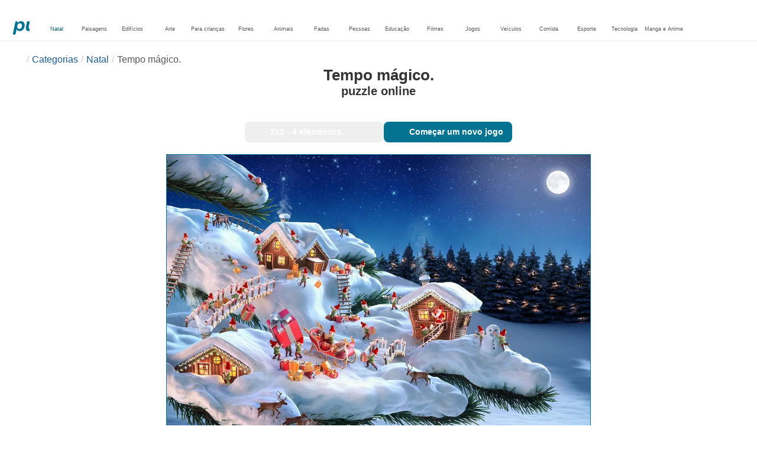

--- FILE ---
content_type: text/html; charset=UTF-8
request_url: https://puzzlefactory.com/pt/quebra-cabe%C3%A7as-natal/309295-tempo-m%C3%A1gico-quebra-cabe%C3%A7as
body_size: 22848
content:
<!DOCTYPE html>
<html lang="pt" prefix="og: https://ogp.me/ns#">
<head>
    <meta charset="UTF-8">
    <title>Tempo mágico. - puzzle online</title>
    <meta property="og:site_name" content="Puzzle Factory"><meta property="og:type" content="website"><meta property="og:locale" content="pt_PT"><meta property="og:url" content="https://puzzlefactory.com/pt/quebra-cabe%C3%A7as-natal/309295-tempo-m%C3%A1gico-quebra-cabe%C3%A7as"><meta property="og:title" content="Tempo mágico. - puzzle online"><meta property="og:description" content="Tempo mágico. - resolver puzzles online de graça em Puzzle Factory"><meta property="og:image" content="https://assets.puzzlefactory.com/puzzle/309/295/original.jpg"><meta property="og:image:width" content="1194"><meta property="og:image:height" content="960"><meta property="og:image:alt" content="Tempo mágico. quebra-cabeças online">    <meta name="twitter:card" content="summary_large_image">
    <meta name="twitter:site" content="@puzzlefactory">
    <meta name="twitter:creator" content="@puzzlefactorypl">
    <meta name="twitter:title" content="Tempo mágico. - puzzle online">
    <meta name="description" content="Tempo mágico. - resolver puzzles online de graça em Puzzle Factory">
    <meta name="viewport" content="initial-scale=1.0, maximum-scale=5, user-scalable=yes, width=device-width, height=device-height">
    <meta name="theme-color" content="#ffffff">
    <meta name="apple-mobile-web-app-capable" content="yes">
    <meta name="robots" content="max-image-preview:large">
    <meta name="verification" content="3e591d1e9219115f3ca5b491f0dcc613" />
    <link rel="preconnect" href="https://www.google-analytics.com" crossorigin="use-credentials">
    <link rel="preconnect" href="https://www.google.com" crossorigin="anonymous">
    <link rel="manifest" href="https://puzzlefactory.com/pt/manifest.json">
    <link rel="alternate" hreflang="en" href="https://puzzlefactory.com/christmas-puzzles/309295-magical-time-jigsaw-puzzle"><link rel="alternate" hreflang="pl" href="https://puzzlefactory.com/pl/puzzle-%C5%9Bwi%C4%85teczne/309295-magiczny-czas-puzzle"><link rel="alternate" hreflang="fr" href="https://puzzlefactory.com/fr/puzzle-noel/309295-temps-magique-puzzle"><link rel="alternate" hreflang="de" href="https://puzzlefactory.com/de/puzzle-weihnachten/309295-magische-zeit-puzzlespiel"><link rel="alternate" hreflang="it" href="https://puzzlefactory.com/it/puzzle-natale/309295-tempo-magico-puzzle"><link rel="alternate" hreflang="es" href="https://puzzlefactory.com/es/rompecabezas-navidad/309295-momento-m%C3%A1gico-rompecabezas"><link rel="alternate" hreflang="cs" href="https://puzzlefactory.com/cs/puzzle-v%C3%A1noce/309295-magick%C3%BD-%C4%8Das-skl%C3%A1da%C4%8Dka"><link rel="alternate" hreflang="pt" href="https://puzzlefactory.com/pt/quebra-cabe%C3%A7as-natal/309295-tempo-m%C3%A1gico-quebra-cabe%C3%A7as"><link rel="alternate" hreflang="nl" href="https://puzzlefactory.com/nl/kerst-puzzel/309295-magische-tijd-legpuzzel"><link rel="alternate" hreflang="hu" href="https://puzzlefactory.com/hu/kar%C3%A1csony-puzzle/309295-var%C3%A1zslatos-id%C5%91-kirak%C3%B3s"><link rel="alternate" hreflang="ro" href="https://puzzlefactory.com/ro/craciun-puzzle/309295-timp-magic-puzzle-jigsaw"><link rel="alternate" hreflang="sv" href="https://puzzlefactory.com/sv/pussel-jul/309295-magisk-tid-pussel"><link rel="alternate" hreflang="bg" href="https://puzzlefactory.com/bg/%D0%BF%D1%8A%D0%B7%D0%B5%D0%BB%D0%B8-%D0%BA%D0%BE%D0%BB%D0%B5%D0%B4%D0%B0/309295-%D0%B2%D1%8A%D0%BB%D1%88%D0%B5%D0%B1%D0%BD%D0%BE-%D0%B2%D1%80%D0%B5%D0%BC%D0%B5-%D0%BF%D1%8A%D0%B7%D0%B5%D0%BB"><link rel="alternate" hreflang="el" href="https://puzzlefactory.com/el/%CF%80%CE%B1%CE%B6%CE%BB-%CF%87%CF%81%CE%B9%CF%83%CF%84%CE%BF%CF%8D%CE%B3%CE%B5%CE%BD%CE%BD%CE%B1/309295-%CE%BC%CE%B1%CE%B3%CE%B9%CE%BA%CF%8C%CF%82-%CF%87%CF%81%CF%8C%CE%BD%CE%BF%CF%82-%CF%80%CE%B1%CE%B6%CE%BB"><link rel="alternate" hreflang="ru" href="https://puzzlefactory.com/ru/%D1%80%D0%BE%D0%B6%D0%B4%D0%B5%D1%81%D1%82%D0%B2%D0%B5%D0%BD%D1%81%D0%BA%D0%B8%D0%B5-%D0%B3%D0%BE%D0%BB%D0%BE%D0%B2%D0%BE%D0%BB%D0%BE%D0%BC%D0%BA%D0%B8/309295-%D0%B2%D0%BE%D0%BB%D1%88%D0%B5%D0%B1%D0%BD%D0%BE%D0%B5-%D0%B2%D1%80%D0%B5%D0%BC%D1%8F-%D0%BF%D0%B0%D0%B7%D0%BB"><link rel="alternate" hreflang="ja" href="https://puzzlefactory.com/ja/%E3%82%AF%E3%83%AA%E3%82%B9%E3%83%9E%E3%82%B9%E3%83%BB%E3%83%91%E3%82%BA%E3%83%AB/309295-%E9%AD%94%E6%B3%95%E3%81%AE%E6%99%82%E9%96%93-%E3%82%B8%E3%82%B0%E3%82%BD%E3%83%BC%E3%83%BB%E3%83%91%E3%82%BA%E3%83%AB"><link rel="alternate" hreflang="uk" href="https://puzzlefactory.com/uk/%D1%80%D1%96%D0%B7%D0%B4%D0%B2%D1%8F%D0%BD%D1%96-%D0%BF%D0%B0%D0%B7%D0%BB%D0%B8/309295-%D1%87%D0%B0%D1%80%D1%96%D0%B2%D0%BD%D0%B8%D0%B9-%D1%87%D0%B0%D1%81-%D0%BF%D0%B0%D0%B7%D0%BB">    <link rel="alternate" hreflang="x-default" href="https://puzzlefactory.com/christmas-puzzles/309295-magical-time-jigsaw-puzzle">
        <link rel="shortcut icon" type="image/png" sizes="16x16" href="https://assets.puzzlefactory.com/public/images/icons/16x16.png">
    <link rel="shortcut icon" type="image/png" sizes="32x32" href="https://assets.puzzlefactory.com/public/images/icons/32x32.png">
    <link rel="shortcut icon" type="image/png" sizes="96x96" href="https://assets.puzzlefactory.com/public/images/icons/96x96.png">
    <link rel="apple-touch-icon" type="image/png" sizes="128x128" href="https://assets.puzzlefactory.com/public/images/icons/128x128.png">
    <link rel="apple-touch-icon" type="image/png" sizes="152x152" href="https://assets.puzzlefactory.com/public/images/icons/152x152.png">
    <link rel="apple-touch-icon" type="image/png" sizes="167x167" href="https://assets.puzzlefactory.com/public/images/icons/167x167.png">
    <link rel="apple-touch-icon" type="image/png" sizes="180x180" href="https://assets.puzzlefactory.com/public/images/icons/180x180.png">
    <link rel="apple-touch-icon" type="image/png" sizes="192x192" href="https://assets.puzzlefactory.com/public/images/icons/192x192.png">
    <style>[hidden],.hidden{display:none !important}:root{--gap: 10px}@media(min-width: 1200px){:root{--gap: 20px}}article>header{display:grid;grid-auto-columns:1fr min-content}article>header nav{grid-column:1/-1;grid-row:1;max-width:100%;overflow:hidden;white-space:nowrap}article>header nav ul{overflow:hidden;text-overflow:ellipsis}article>header nav li{display:inline}article>header nav li:first-child span{display:none}article>header nav li:last-child a{color:#565756;text-decoration:none}article>header nav li+li:before{color:#ccc;content:"/";margin:0 5px}article>header h1{grid-column:1/-1;grid-row:2}article>header>div{grid-column:1/-1;grid-row:3;text-align:center;white-space:nowrap}article>header>div button{margin:0}@media(min-width: 560px){article>header h1{grid-column:1}article>header>div{grid-column:2;grid-row:2}}.slider-parent{overflow:hidden}gf-slider{display:grid;grid-auto-flow:column;grid-gap:var(--gap);grid-auto-columns:min-content;overflow-x:scroll;overflow-y:hidden;scroll-snap-type:x mandatory;-ms-overflow-style:none;scrollbar-width:none}gf-slider::-webkit-scrollbar{display:none}gf-slider *{user-select:none;-webkit-user-select:none;-moz-user-select:none;-ms-user-select:none}gf-slider>*{scroll-snap-align:start}.puzzle-items{display:block}.puzzle-items header{display:grid;grid-template-columns:1fr min-content;border-bottom:1px solid #e8e8e8;margin-bottom:10px;align-items:end}.puzzle-items header h2,.puzzle-items header h3{grid-column:1;margin-bottom:-5px;border-bottom:none;overflow:hidden;display:inline-block}.puzzle-items header h2>span:first-child,.puzzle-items header h3>span:first-child{overflow:hidden;white-space:nowrap;text-overflow:ellipsis;max-width:100%}.puzzle-items header a{grid-column:2;display:none}.puzzle-items header gf-slider{grid-gap:var(--gap)}.puzzle-items puzzle-collection,.puzzle-items .puzzle-item{width:300px}collection-set.puzzle-items header{margin-bottom:0}@media(min-width: 900px){.puzzle-items header a{display:block;white-space:nowrap}.puzzle-items header a span{display:inline-block;margin-bottom:5px}}@media(min-width: 1200px){.puzzle-items gf-slider{grid-auto-flow:unset;grid-template-columns:repeat(4, 1fr)}.puzzle-items puzzle-game,.puzzle-items .puzzle-item{width:auto}}.puzzle-item{position:relative;display:block;font-size:15px;overflow:hidden}.puzzle-item a{display:block}.puzzle-item figure{margin:0}.puzzle-item figcaption{position:relative;height:3.12em;padding:.4em .4em .4em 3.5em;overflow:hidden;line-height:1.4}.puzzle-item figcaption>*{white-space:nowrap}.puzzle-item figcaption author{overflow:hidden;text-overflow:ellipsis}.puzzle-item figcaption .title{line-height:1.2em;display:block;text-overflow:ellipsis;overflow:hidden;color:hsla(0,0%,100%,.9)}.puzzle-item figcaption .details{font-size:.8em;color:hsla(0,0%,100%,.75);display:flex;font-weight:bold;justify-content:flex-start;flex-wrap:nowrap}.puzzle-item figcaption .details>*:not(:first-child):before{content:" • "}.puzzle-item figcaption size{position:absolute;font-size:.8em;color:hsla(0,0%,100%,.9);left:.2em;top:1.2em;width:2.5em;text-align:center}.puzzle-item figcaption>svg-icon{position:absolute;color:#fff;opacity:.2;font-size:4.7em;rotate:-28deg;left:-23px;top:-14px}.puzzle-item picture{display:block}.puzzle-item img{display:block;object-fit:cover;width:100%;aspect-ratio:1.3333333333}.puzzle-item .solve-puzzle{position:absolute;display:block;transform:scale(0) translate(-50%, -50%);pointer-events:none}.puzzle-item .save-button{display:block;position:absolute;font-size:1.2em;right:.5em;top:.5em;z-index:10;color:#fff}.puzzle-item .save-button:hover{color:#05586b}#sidebar{display:none}article{padding-top:var(--gap);padding-bottom:var(--gap);display:grid;overflow:hidden;grid-gap:var(--gap);grid-template-columns:100%;align-content:start;justify-content:center}article>.left{overflow:hidden;display:grid;grid-template-rows:min-content;align-self:start;row-gap:var(--gap)}@media(min-width: 900px){article{grid-template-columns:1fr 300px}article>*{grid-column:1/-1}article>.left{grid-column:1}article .left+#sidebar{grid-column:2;display:grid;grid-template-columns:1fr;grid-auto-rows:min-content;gap:var(--gap);height:0;min-height:100%;overflow:hidden}article .left+#sidebar>*{width:300px}}svg-icon svg{width:100%;height:100%;fill:currentColor;pointer-events:none}.section-description{text-align:justify}.section-description a{color:#1d5b91}.section-description a:hover{text-decoration:underline}.qc-cmp-cleanslate{background-color:rgba(33,41,52,.2) !important}#qc-cmp2-ui{height:auto !important;padding:0 !important;max-width:unset !important}#qc-cmp2-ui .qc-cmp2-summary-section{padding:0 !important}#qc-cmp2-ui .qc-cmp2-summary-section .qc-cmp2-consent-info{padding:0 var(--gap) !important;overflow:hidden !important;overflow-y:auto !important;max-height:140px}#qc-cmp2-ui .qc-cmp2-summary-info{overflow-y:initial !important}#qc-cmp2-ui .qc-cmp2-summary-info div{padding:0 !important}#qc-cmp2-ui .qc-cmp2-footer{padding:0 var(--gap) !important}@media(max-width: 767px){#qc-cmp2-ui .logo-container{width:130px}}@media(max-width: 767px)and (min-width: 768px){#qc-cmp2-ui .logo-container{width:170px}}@media(max-width: 767px){#qc-cmp2-ui .logo-container img{width:100%;aspect-ratio:4.3}#qc-cmp2-ui .span-heading{font-size:18px !important;padding:0}#qc-cmp2-ui .qc-cmp2-footer{margin-top:5px !important;padding:var(--gap) !important}#qc-cmp2-ui .qc-cmp2-footer .qc-cmp2-summary-buttons{display:grid !important;grid-template-columns:1fr 1fr;grid-template-rows:min-content min-content;grid-gap:var(--gap)}#qc-cmp2-ui .qc-cmp2-footer .qc-cmp2-summary-buttons button{margin:0 !important;grid-column:1/-1}}ins.adsbygoogle{display:block;text-align:center;margin:auto}ins.adsbygoogle.btf{min-height:343px}@media(min-width: 560px){ins.adsbygoogle.btf{min-height:auto}}.freestar-ad{display:grid;align-content:center;justify-items:center;overflow:hidden}.freestar-ad.disabled{background-color:#f5c4c4}#_fs-ad-iframe-container{display:flex;justify-content:center}.atf{height:0 !important}@media(min-width: 560px){.atf{margin-bottom:var(--gap);height:auto !important;min-height:90px}}.__fs-ancillary{display:none !important}*,*:after,*:before{box-sizing:border-box}body{margin:0;font-family:sans-serif;font-size:16px;line-height:1.4}.container,article{width:100%;max-width:1800px;overflow:hidden;margin-left:auto;margin-right:auto;padding-left:var(--gap);padding-right:var(--gap)}body>nav{position:sticky;top:0;width:100%;height:70px;border-bottom:1px solid #e8e8e8;overflow:hidden;margin:0 auto}body>nav a{padding:0;text-align:center;color:#047391;display:inline-block;margin:0 auto}body>nav ul{display:flex;flex-wrap:wrap}body>nav li{flex:0 0 30px;height:70px;overflow:hidden;display:flex;align-items:center;text-align:center}body>nav li a span{display:none}body>nav .logo{flex:0 0 max-content}body>nav .logo img{height:40px;width:auto;display:block}@media(min-width: 1200px){body>nav .logo img{height:50px;width:215px}}body>nav #navCat{display:none}@media(min-width: 560px){body>nav #navCat{display:block;overflow:hidden;flex:1}body>nav #navCat>a{display:none}body>nav #navCat ul{display:block;margin:0 auto}body>nav #navCat ul li{width:auto;min-width:60px;max-width:96px;display:inline-block;vertical-align:top}body>nav #navCat ul li a{color:#565756;font-size:9px;overflow-wrap:break-word;width:100%;height:100%;padding-top:17px}body>nav #navCat ul li svg-icon{font-size:22px;display:block;margin:2px auto}}body>nav #navAdd{margin-left:auto}h1,h2,h3{margin-block-start:0;margin-block-end:0}p{margin:0 0 10px}h1{margin:0;font-size:26px;font-weight:bold;text-align:center;line-height:1.2;overflow:hidden;-webkit-line-clamp:3;display:-webkit-box;-webkit-box-orient:vertical}h1 span{display:block;font-size:.75em}h1 span.separator{display:none}h2,h3{border-bottom:1px solid #e8e8e8;margin:0 0 20px;font-weight:normal;line-height:23px}h2>span:first-child,h3>span:first-child{border-bottom:1px solid #047391;padding-bottom:5px;margin-bottom:-1px;display:inline-block}h2{font-size:20px}h3{font-size:18px}ol,ul{margin:0;padding:0}ul{list-style:none}.btn{line-height:1.4;font-size:13px;padding:7px 10px;font-weight:bold;border:1px solid rgba(0,0,0,0)}.btn svg-icon{margin:0 5px}svg-icon{width:1em;height:1em;display:inline-block;vertical-align:text-top}#hamburger{display:none}@media(max-width: 767px){.hidden-xs{display:none !important}}.select{position:relative !important;display:inline-block;padding:0 !important}.select select{-webkit-appearance:none;background-color:inherit;color:inherit;font-weight:inherit;font-size:inherit;border:none;width:auto;height:auto;margin:0;padding:0 2em;line-height:inherit}.select select:focus{border:0 none}.select svg-icon{position:absolute;pointer-events:none;top:0;right:0}.select svg-icon:first-child{left:0}.btn.select select{padding:7px 2.5em 7px 3em}.btn.select svg-icon{right:1em;top:9px}.btn.select svg-icon:first-child{left:1em}#not-visible-suggestion{text-align:center}#not-visible-suggestion>div{position:relative;padding:5px 25px 5px 10px;margin:var(--gap) auto;border:1px solid #ccc;background:rgba(255,245,90,.3);width:max-content;max-width:100%;font-size:14px}#not-visible-suggestion>div svg-icon[icon=close]{cursor:pointer;position:absolute;top:3px;right:3px}puzzle-mobile-status{display:block;color:#575757;font-size:13px;margin:3px 0;text-align:center}puzzle-mobile-status svg-icon{margin:0 3px 0 8px}puzzle-mobile-status svg-icon[icon=star]{color:#edb867}#info-bar{height:30px;display:flex;overflow:initial;padding:0}#info-bar>*{display:inline-flex;padding:4px 4px 0;height:30px}#info-bar>*>svg-icon{line-height:26px;margin-right:2px}#share-button{margin-left:auto !important}#game-buttons{display:flex;margin:var(--gap) auto;justify-content:center;flex-wrap:wrap;gap:var(--gap)}#choose-difficulty-button{color:#fff}#preview{text-align:center}#preview img{box-sizing:content-box;width:100%;height:auto;border:1px solid #047391;display:block;margin:0 auto}@media(min-width: 560px){#preview img{width:auto;height:min(var(--height),80vh,(100vw - 4*var(--gap))/var(--ratio))}puzzle-mobile-status{display:none}}</style>
    <link rel="stylesheet" href="https://assets.puzzlefactory.com/public/css/52685c45d517c6558b66_layout.css" media="none" onload="this.media='all'"><link rel="stylesheet" href="https://assets.puzzlefactory.com/public/css/47a5d25dc520a94d9f6c_details.css" media="none" onload="this.media='all'">    <script type="application/ld+json">{"@context":"https://schema.org","@graph":[{"@type":"VideoGame","name":"Tempo mágico.","image":"https://assets.puzzlefactory.com/puzzle/309/295/original.jpg","playMode":["SinglePlayer"],"gameLocation":"https://puzzlefactory.com/pt/quebra-cabe%C3%A7as-natal/309295-tempo-m%C3%A1gico-quebra-cabe%C3%A7as","applicationCategory":"GameApplication","applicationSubCategory":"Online Puzzle","dateCreated":"2020-11-25T10:45:54+00:00","publisher":{"@type":"Organization","name":"Puzzle Factory","url":"https://puzzlefactory.com/"},"potentialAction":{"@type":"PlayAction","target":"https://puzzlefactory.com/pt/quebra-cabe%C3%A7as-natal/309295-tempo-m%C3%A1gico-quebra-cabe%C3%A7as"},"aggregateRating":{"@type":"AggregateRating","ratingValue":"10.0","reviewCount":3,"worstRating":1,"bestRating":10}},{"@type":"Product","name":"Tempo mágico.","image":"https://assets.puzzlefactory.com/puzzle/309/295/original.jpg","aggregateRating":{"@type":"AggregateRating","ratingValue":"10.0","reviewCount":3,"worstRating":1,"bestRating":10}},{"@type":"ImageObject","contentUrl":"https://assets.puzzlefactory.com/puzzle/309/295/original.jpg","caption":"Tempo mágico. quebra-cabeças online","url":"https://assets.puzzlefactory.com/puzzle/309/295/original.jpg","image":"https://assets.puzzlefactory.com/puzzle/309/295/original.jpg","thumbnailUrl":"https://assets.puzzlefactory.com/puzzle/309/295/thumb.jpg","width":1194,"height":960,"creator":{"@type":"Person","name":"Grażyna"},"name":"Tempo mágico.","description":"Quebra-cabeça: tempo mágico.","representativeOfPage":true,"isAccessibleForFree":true,"isFamilyFriendly":true,"datePublished":"2020-11-25T10:45:54+00:00"}]}</script>    <script data-cfasync="false">var freestar={queue:[],config:{enabled_slots:[],site:"puzzlefactorycom"},initCallback:()=>{(freestar.config.enabled_slots.length === 0) ? freestar.initCallbackCalled = false : freestar.newAdSlots(freestar.config.enabled_slots)}};</script>    <script async src="https://www.googletagmanager.com/gtag/js?id=G-BYGL20DFDE"></script><script async src="https://assets.puzzlefactory.com/public/js/4d3d485104b142efce32_sentry.js"></script><script defer src="https://assets.puzzlefactory.com/public/js/ac7d42c0e3ef90af11c2_index.js"></script><script defer src="https://assets.puzzlefactory.com/public/js/b4548ffbcf31f86eb4e2_details.js"></script>    <script>!function(){var e=window.location.hostname,t=document.createElement("script"),n=document.getElementsByTagName("script")[0],a="https://cmp.inmobi.com".concat("/choice/","4s0xrhALtES7v","/",e,"/choice.js?tag_version=V3"),p=0;window.__cmpValue=new Promise((e,p)=>{t.async=!0,t.type="text/javascript",t.onerror=p,t.onload=e,t.src=a,n.parentNode.insertBefore(t,n)}),function(){for(var e,t="__tcfapiLocator",n=[],a=window;a;){try{if(a.frames[t]){e=a;break}}catch(e){}if(a===window.top)break;a=a.parent}e||(!function e(){var n=a.document,p=!!a.frames[t];if(!p)if(n.body){var s=n.createElement("iframe");s.style.cssText="display:none",s.name=t,n.body.appendChild(s)}else setTimeout(e,5);return!p}(),a.__tcfapi=function(){var e,t=arguments;if(!t.length)return n;if("setGdprApplies"===t[0])t.length>3&&2===t[2]&&"boolean"==typeof t[3]&&(e=t[3],"function"==typeof t[2]&&t[2]("set",!0));else if("ping"===t[0]){var a={gdprApplies:e,cmpLoaded:!1,cmpStatus:"stub"};"function"==typeof t[2]&&t[2](a)}else"init"===t[0]&&"object"==typeof t[3]&&(t[3]=Object.assign(t[3],{tag_version:"V3"})),n.push(t)},a.addEventListener("message",function(e){var t="string"==typeof e.data,n={};try{n=t?JSON.parse(e.data):e.data}catch(e){}var a=n.__tcfapiCall;a&&window.__tcfapi(a.command,a.version,function(n,p){var s={__tcfapiReturn:{returnValue:n,success:p,callId:a.callId}};t&&(s=JSON.stringify(s)),e&&e.source&&e.source.postMessage&&e.source.postMessage(s,"*")},a.parameter)},!1))}(),function(){const e=["2:tcfeuv2","6:uspv1","7:usnatv1","8:usca","9:usvav1","10:uscov1","11:usutv1","12:usctv1"];window.__gpp_addFrame=function(e){if(!window.frames[e])if(document.body){var t=document.createElement("iframe");t.style.cssText="display:none",t.name=e,document.body.appendChild(t)}else window.setTimeout(window.__gpp_addFrame,10,e)},window.__gpp_stub=function(){var t=arguments;if(__gpp.queue=__gpp.queue||[],__gpp.events=__gpp.events||[],!t.length||1==t.length&&"queue"==t[0])return __gpp.queue;if(1==t.length&&"events"==t[0])return __gpp.events;var n=t[0],a=t.length>1?t[1]:null,p=t.length>2?t[2]:null;if("ping"===n)a({gppVersion:"1.1",cmpStatus:"stub",cmpDisplayStatus:"hidden",signalStatus:"not ready",supportedAPIs:e,cmpId:10,sectionList:[],applicableSections:[-1],gppString:"",parsedSections:{}},!0);else if("addEventListener"===n){"lastId"in __gpp||(__gpp.lastId=0),__gpp.lastId++;var s=__gpp.lastId;__gpp.events.push({id:s,callback:a,parameter:p}),a({eventName:"listenerRegistered",listenerId:s,data:!0,pingData:{gppVersion:"1.1",cmpStatus:"stub",cmpDisplayStatus:"hidden",signalStatus:"not ready",supportedAPIs:e,cmpId:10,sectionList:[],applicableSections:[-1],gppString:"",parsedSections:{}}},!0)}else if("removeEventListener"===n){for(var i=!1,o=0;o<__gpp.events.length;o++)if(__gpp.events[o].id==p){__gpp.events.splice(o,1),i=!0;break}a({eventName:"listenerRemoved",listenerId:p,data:i,pingData:{gppVersion:"1.1",cmpStatus:"stub",cmpDisplayStatus:"hidden",signalStatus:"not ready",supportedAPIs:e,cmpId:10,sectionList:[],applicableSections:[-1],gppString:"",parsedSections:{}}},!0)}else"hasSection"===n?a(!1,!0):"getSection"===n||"getField"===n?a(null,!0):__gpp.queue.push([].slice.apply(t))},window.__gpp_msghandler=function(e){var t="string"==typeof e.data;try{var n=t?JSON.parse(e.data):e.data}catch(e){n=null}if("object"==typeof n&&null!==n&&"__gppCall"in n){var a=n.__gppCall;window.__gpp(a.command,function(n,p){var s={__gppReturn:{returnValue:n,success:p,callId:a.callId}};e.source.postMessage(t?JSON.stringify(s):s,"*")},"parameter"in a?a.parameter:null,"version"in a?a.version:"1.1")}},"__gpp"in window&&"function"==typeof window.__gpp||(window.__gpp=window.__gpp_stub,window.addEventListener("message",window.__gpp_msghandler,!1),window.__gpp_addFrame("__gppLocator"))}();var s=function(){var e=arguments;typeof window.__uspapi!==s&&setTimeout(function(){void 0!==window.__uspapi&&window.__uspapi.apply(window.__uspapi,e)},500)};if(void 0===window.__uspapi){window.__uspapi=s;var i=setInterval(function(){p++,window.__uspapi===s&&p<3?console.warn("USP is not accessible"):clearInterval(i)},6e3)}}();</script>
    <script>window.context = {"language":"pt","release":"20251105-183849","url":{"puzzleImages":"https:\/\/assets.puzzlefactory.com","svgIcons":"\/icons\/pficons.svg","puzzlePreviewGrid":"https:\/\/assets.puzzlefactory.com\/public\/images\/layout\/puzzle-grid.svg","categoryPrefix":"\/pt","tags":"\/pt\/etiquetas","userCreated":"\/pt\/usu%C3%A1rios\/username\/puzzles-criados","accountUserCreated":"\/pt\/contas\/username\/puzzles-criados","accountUserSolved":"\/pt\/contas\/username\/puzzles-resolvidos","account":"\/pt\/minha-conta","accountUpgrade":"\/pt\/minha-conta\/upgrade","accountRegister":"\/pt\/minha-conta\/register","profileUrl":"\/pt\/minha-conta\/perfil","accounts":"\/pt\/contas","users":"\/pt\/usu%C3%A1rios","puzzleController":"\/pt\/quebra-cabe%C3%A7a","playController":"\/pt\/pe%C3%A7a","favourites":"\/pt\/saved-puzzle","searchController":"\/pt\/pesquisa","abuseForm":"\/pt\/contacte-nos\/abuse","solution":"\/solution"},"topBar":[{"event":"upgrade_to_premium","attention":{"text":"Novo!"},"message":"Cansado de an\u00fancios? Escolha uma conta Premium e livre-se deles de uma vez por todas.","link":"Saiba mais","url":"\/pt\/minha-conta\/upgrade","title":"Atualizar para Premium"},{"event":"create_account","message":"Crie uma conta gratuita e descubra as possibilidades \u00fanicas com a Puzzle Factory!","link":"Saiba mais","url":"\/pt\/minha-conta\/register","title":"Criar nova conta"},{"event":"user_login","message":"{username}, percebemos que voc\u00ea n\u00e3o est\u00e1 conectado. Clique [aqui] para fazer login e aproveitar ao m\u00e1ximo Puzzle Factory!","url":"\/pt\/minha-conta\/login","title":"Iniciar sess\u00e3o"},{"event":"jigsaw_fusion","attention":{"src":"https:\/\/jigsawfusion.com\/images\/jigsaw-fusion-icon-32x32.png","width":24,"height":24,"alt":"Jigsaw Fusion"},"message":"Procuras um novo desafio? Estamos a montar um enorme puzzle de 10000 pe\u00e7as juntos em jigsawfusion.com.","link":"Junta-te ao jogo!","url":"https:\/\/jigsawfusion.com\/?utm_source=puzzlefactory.com&utm_campaign=top_bar&utm_medium=referral","title":"Multiplayer Jigsaw Puzzle"}],"components":{"tagLink":{"title":"Lista de todos os quebra-cabe\u00e7as com a tag {label}"},"categoryLink":{"title":"Lista de todos os quebra-cabe\u00e7as da categoria {name}"},"categoryTagLink":{"title":"Lista de todos os quebra-cabe\u00e7as com a etiqueta {label} da categoria {categoryname}."},"userLink":{"title":"{username} - p\u00e1gina do usu\u00e1rio."},"searchForm":{"placeholder":"Digite o nome do quebra-cabe\u00e7a ou palavras-chave","title":"Encontre um quebra-cabe\u00e7a por si mesmo"}},"adblock":{"upgrade":"Considere apoiar-nos permitindo an\u00fancios ou subscrevendo uma conta Premium para uma experi\u00eancia sem an\u00fancios.","disable":"Desativar o bloqueador de an\u00fancios"},"translations":{"closeButton":"Fechar","loginButton":"Iniciar sess\u00e3o","signUpButton":"Criar nova conta","upgradeButton":"Atualizar para Premium","nav":{"more":"mais","less":"menos","showMore":"Mostrar mais categorias","showLess":"Mostrar menos categorias"},"favourites":{"save":"Economize para resolver mais tarde","remove":"Remover do guardado","loginPrompt":"Gostas deste puzzle? Entre para adicion\u00e1-lo aos seus favoritos e resolva-o mais tarde."},"alts":["puzzle online","quebra-cabe\u00e7as online"],"loadImageError":"Opa, algo deu errado. Por favor espere um momento.","shareButtons":{"copy":"Link de c\u00f3pia","Messages":"Mensagens"},"cancel":"Cancelar","controls":{"draggable":{"title":"Me arraste para um lugar conveniente","increaseTheSize":"Clique para aumentar o tamanho da visualiza\u00e7\u00e3o","reduceTheSize":"Clique para reduzir o tamanho da pr\u00e9-visualiza\u00e7\u00e3o","openInTheNewWindow":"Clique para abrir a visualiza\u00e7\u00e3o em uma nova janela"},"Difficulty":{"title":"Selecione dificuldade","label":"Dificuldade"},"Mute":{"titleOff":"Clique aqui para desativar o som","titleOn":"Clique aqui para ativar o som","label":"Som"},"Pieces":{"label":"Restantes"},"Pause":{"titleOn":"Clique aqui para jogar","label":"Jogue","titleOff":"Clique aqui para pausar","labelOff":"Pausa","space":"Espa\u00e7o"},"Preview":{"titleOn":"Clique aqui para ocultar a visualiza\u00e7\u00e3o da imagem","titleOff":"Clique aqui para ver a visualiza\u00e7\u00e3o da imagem","label":"Pr\u00e9-visualiza\u00e7\u00e3o"},"Hint":{"titleOff":"Segure para destacar itens inadequados","titleOn":"","label":"Dica"},"Time":{"label":"Seu tempo"},"Quit":{"title":"Sair do jogo","label":"Sair"},"Restart":{"title":"Reiniciar o jogo","label":"Reiniciar"},"Share":{"title":"Compartilhe","label":"Compartilhe"},"Align":{"title":"Espalhe as pe\u00e7as desencontradas perto da borda da \u00e1rea de jogo.","label":"Dispersar o desajustado"},"Background":{"title":"Selecione um fundo","label":"Fundo"},"Edges":{"titleOff":"Clique para mostrar apenas as pe\u00e7as de borda.","titleOn":"Clique para ver todas as pe\u00e7as","label":"Arestas"}},"modals":{"abuse":{"title":"Denunciar abuso","text":"Se voc\u00ea gostaria de apresentar uma reclama\u00e7\u00e3o sobre qualquer forma de spam, abuso ou viola\u00e7\u00e3o de regras legais, por favor justificar","justification":"Digite sua justifica\u00e7\u00e3o","email":"Escreva seu endere\u00e7o de e-mail","send":"Mandar","type":{"select":"Qual \u00e9 o problema?","copyright":"Viola\u00e7\u00e3o de direitos autorais","content":"Conte\u00fado inapropriado","category":"Categoria de quebra-cabe\u00e7a errada","other":"Outra quest\u00e3o"},"categoryPrompt":"Selecione Categoria correta.","categories":{"11":"Natal","5":"Paisagens","2":"Edif\u00edcios","16":"Arte","17":"Para crian\u00e7as","9":"Flores","1":"Animais","3":"Fadas","6":"Pessoas","19":"Educa\u00e7\u00e3o","7":"Filmes","4":"Jogos","12":"Ve\u00edculos","14":"Comida","15":"Esporte","8":"Tecnologia","20":"Manga e Anime","21":"Religi\u00f5es","22":"Celebridades","10":"P\u00e1scoa","13":"Dia dos Namorados","18":"Halloween"}},"embedCode":{"title":"Incorpore quebra-cabe\u00e7as para o seu site","text":"Copie o c\u00f3digo HTML da caixa abaixo e cole-o em seu site:","code":"<a style=\"margin: 20px; display: inline-block; position: relative; width: 200px; height: 150px;\" href=\"https:\/\/puzzlefactory.com\/pt\/quebra-cabe%C3%A7as-natal\/309295-tempo-m%C3%A1gico-quebra-cabe%C3%A7as?utm_source=embed&amp;utm_medium=visit&amp;utm_campaign=share_puzzle\"\n   target=\"_blank\">\n    <img src=\"https:\/\/assets.puzzlefactory.com\/puzzle\/309\/295\/thumb.jpg\" style=\"width: 100%; height: 100%\">\n    <div style=\"position: absolute; top: 10px; left: -10px; width: 100px; box-shadow: 0 5px 10px rgba(0,0,0,.2); background-color: white;border-left: 5px solid #047391;\">\n        <img src=\"https:\/\/assets.puzzlefactory.com\/public\/images\/logo\/puzzle-factory-logo-50.png\" style=\"width: 90%; height: 90%;\">\n    <\/div>\n    <span style=\"position: absolute; top: 50%; left: 50%; transform: translate(-50%, -50%); color: white;font-weight: 700; font-size: 30px; text-align: center; text-shadow:1px 1px 2px #000; font-family: Verdana, Helvetica, Arial, sans-serif;\">Jogue Jigsaw Puzzle.<\/span>\n<\/a>\n","copy":"Copie esse c\u00f3digo","message":"C\u00f3digo foi copiado"},"allSolutions":{"title":{"time":"Melhores usu\u00e1rios pelo menor tempo","moves":"Top usu\u00e1rios por menor n\u00famero de movimentos"},"loading":"carregando todos os resultados","user":"do utilizador","time":"Tempo","moves":"movimentos.","date":"Encontro: Data"},"gameCompleted":{"title":"Voc\u00ea completou o puzzle!","congratulations":"Parab\u00e9ns!","bestTime":"Voc\u00ea obteve o melhor momento!","bestMoves":"Voc\u00ea fez o menor movimento neste jogo!","bestTimeAndMoves":"Voc\u00ea tem a melhor hora e fez os menos movimentos.","topTen":"A tua pontua\u00e7\u00e3o pertence ao top 10!","signInPrompt":"Entre para ter os seus resultados inclu\u00eddos no ranking. Se voc\u00ea ainda n\u00e3o tem uma conta, crie-a agora e fa\u00e7a login para que seus resultados recentes sejam salvos.","explorerAwardMessage":"Voc\u00ea \u00e9 o primeiro a completar este quebra-cabe\u00e7a. Primeiro lugar, claro!","share":"Compartilhe","shareQuote":"Puzzle conclu\u00eddo em {time}","playAgain":"Jogar de novo"}},"comments":{"charRepeat":"Coment\u00e1rio \u00e9 inv\u00e1lido. Por favor, remova os chars duplicados","longWord":"Coment\u00e1rio \u00e9 inv\u00e1lido. Por favor, remova palavras longas"},"invalidCookieName":"Car\u00e1ter inv\u00e1lido (+) no nome de usu\u00e1rio","savedGame":{"resume":"Retomar o jogo"},"pauseInfo":{"paused":"O jogo \u00e9 pausado","continue":"Continuar"}},"puzzle":{"id":309295,"rows":11,"cols":13,"language":"pl","imageUrl":"https:\/\/assets.puzzlefactory.com\/puzzle\/309\/295\/original.jpg","url":"\/pt\/quebra-cabe%C3%A7as-natal\/309295-tempo-m%C3%A1gico-quebra-cabe%C3%A7as","absoluteUrl":"https:\/\/puzzlefactory.com\/pt\/quebra-cabe%C3%A7as-natal\/309295-tempo-m%C3%A1gico-quebra-cabe%C3%A7as","name":"Tempo m\u00e1gico.","category":{"path":"quebra-cabe\u00e7as-natal","name":"Natal","id":11}},"multiplayer":[],"backgroundsPath":"https:\/\/assets.puzzlefactory.com\/public\/images\/backgrounds\/"}</script>
    <script>
      window.dataLayer = window.dataLayer || [];
      function gtag() {dataLayer.push(arguments);}
      gtag('js', new Date());
      gtag('config', 'G-BYGL20DFDE');
    </script>
</head>
<body data-type="puzzle">
<nav>
    <ul class="container">
        <li id="navMnu">
            <a href="#" title="Mostrar menu"><svg-icon icon="bars"></svg-icon><span>Menu</span></a>
        </li>
        <li class="logo">
            <a href="/pt" title="Puzzle Factory"><img alt="Puzzle Factory" src="https://assets.puzzlefactory.com/public/images/logo/puzzle-factory-logo-50.png" width="215" height="50" srcset="https://assets.puzzlefactory.com/public/images/logo/puzzle-factory-logo-50.png 1x,https://assets.puzzlefactory.com/public/images/logo/puzzle-factory-logo-100.png 2x" title="Clique para ir para a página inicial"></a>
        </li>
        <li id="navCat">
            <a href="/pt/categorias" title="Categorias">Categorias</a>
            <ul>
                <li><a is="category-link" href="/pt/quebra-cabe%C3%A7as-natal" class="active"><svg-icon icon="tree"></svg-icon>Natal</a></li> <li><a is="category-link" href="/pt/quebra-cabe%C3%A7as-paisagens"><svg-icon icon="image"></svg-icon>Paisagens</a></li> <li><a is="category-link" href="/pt/quebra-cabe%C3%A7as-edif%C3%ADcios"><svg-icon icon="university"></svg-icon>Edifícios</a></li> <li><a is="category-link" href="/pt/quebra-cabe%C3%A7as-art%C3%ADsticos"><svg-icon icon="paint-brush"></svg-icon>Arte</a></li> <li><a is="category-link" href="/pt/quebra-cabe%C3%A7as-para-crian%C3%A7as"><svg-icon icon="child"></svg-icon>Para crianças</a></li> <li><a is="category-link" href="/pt/quebra-cabe%C3%A7as-flores"><svg-icon icon="leaf"></svg-icon>Flores</a></li> <li><a is="category-link" href="/pt/quebra-cabe%C3%A7as-animais"><svg-icon icon="paw"></svg-icon>Animais</a></li> <li><a is="category-link" href="/pt/quebra-cabe%C3%A7as-desenhos-animados"><svg-icon icon="book"></svg-icon>Fadas</a></li> <li><a is="category-link" href="/pt/quebra-cabe%C3%A7as-das-pessoas"><svg-icon icon="users"></svg-icon>Pessoas</a></li> <li><a is="category-link" href="/pt/quebra-cabe%C3%A7as-educa%C3%A7%C3%A3o"><svg-icon icon="user-graduate"></svg-icon>Educação</a></li> <li><a is="category-link" href="/pt/quebra-cabe%C3%A7as-filmes"><svg-icon icon="film"></svg-icon>Filmes</a></li> <li><a is="category-link" href="/pt/quebra-cabe%C3%A7as-jogos"><svg-icon icon="gamepad"></svg-icon>Jogos</a></li> <li><a is="category-link" href="/pt/quebra-cabe%C3%A7as-ve%C3%ADculos"><svg-icon icon="car"></svg-icon>Veículos</a></li> <li><a is="category-link" href="/pt/quebra-cabe%C3%A7as-alimenta%C3%A7%C3%A3o"><svg-icon icon="utensils"></svg-icon>Comida</a></li> <li><a is="category-link" href="/pt/quebra-cabe%C3%A7as-desportivos"><svg-icon icon="futbol"></svg-icon>Esporte</a></li> <li><a is="category-link" href="/pt/quebra-cabe%C3%A7as-tecnologia"><svg-icon icon="wrench"></svg-icon>Tecnologia</a></li> <li><a is="category-link" href="/pt/quebra-cabe%C3%A7as-manga-anime"><svg-icon icon="dragon"></svg-icon>Manga e Anime</a></li> <li><a is="category-link" href="/pt/quebra-cabe%C3%A7as-religiosos"><svg-icon icon="church"></svg-icon>Religiões</a></li> <li><a is="category-link" href="/pt/quebra-cabe%C3%A7as-celebridades"><svg-icon icon="star-regular"></svg-icon>Celebridades</a></li>                <li id="navMorCat">
                    <a href="#"><svg-icon icon="more"></svg-icon></a>
                </li>
            </ul>
        </li>
        <li id="navAdd">
            <a href="/pt/quebra-cabe%C3%A7a-da-foto" title="Faça o seu próprio quebra-cabeça de graça"><svg-icon icon="plus"></svg-icon><span>Faz o teu próprio puzzle</span></a>
        </li>
                <li id="navFnd">
            <a href="#" title="Pesquise seu quebra-cabeça favorito"><svg-icon icon="magnifier"></svg-icon><span>Encontrar um puzzle</span></a>
        </li>
        <li id="navUsr">
            <a class="not-logged" href="/pt/minha-conta" title="Minha conta"><svg-icon icon="user-slash"></svg-icon><span>Iniciar sessão</span></a>
        </li>
    </ul>
    <search-form id="nav-search"></search-form>
</nav>
<article>
    <header>
    <nav aria-label="Breadcrumb"><ul itemscope itemtype="https://schema.org/BreadcrumbList"><li itemscope itemprop="itemListElement" itemtype="https://schema.org/ListItem"><a itemprop="item" href="/pt" aria-label="Página inicial"><svg-icon icon="home"></svg-icon> <span itemprop="name">Página inicial</span></a><meta itemprop="position" content="1"></li><li itemscope itemprop="itemListElement" itemtype="https://schema.org/ListItem"><a itemprop="item" href="/pt/categorias" aria-label="Categorias"><span itemprop="name">Categorias</span></a><meta itemprop="position" content="2"></li><li itemscope itemprop="itemListElement" itemtype="https://schema.org/ListItem"><a itemprop="item" href="/pt/quebra-cabe%C3%A7as-natal" aria-label="Natal"><span itemprop="name">Natal</span></a><meta itemprop="position" content="3"></li><li itemscope itemprop="itemListElement" itemtype="https://schema.org/ListItem"><a itemprop="item" href="/pt/quebra-cabe%C3%A7as-natal/309295-tempo-m%C3%A1gico-quebra-cabe%C3%A7as" aria-label="Tempo mágico."><span itemprop="name">Tempo mágico.</span></a><meta itemprop="position" content="4"></li></ul></nav>    <h1>Tempo mágico. <span>puzzle online</span></h1>
    <puzzle-mobile-status>
        <svg-icon icon="star"></svg-icon>10.0        <svg-icon icon="user"></svg-icon>Grażyna        <svg-icon icon="puzzle-piece" class="difficulty-color-4"></svg-icon>143        <svg-icon icon="calendar"></svg-icon>2020-11-25    </puzzle-mobile-status>
</header>
<div id="preview">
    <div id="game-buttons">
        <button id="choose-difficulty-button" class="btn select" title="Escolha o nível de dificuldade">
            <svg-icon icon="difficulty"></svg-icon>
            <svg-icon icon="chevron-down"></svg-icon>
            <select><option value="2x2" class="difficulty-1">2x2 - 4 elementos.</option><option value="3x3" class="difficulty-1">3x3 - 9 elementos.</option><option value="4x3" class="difficulty-1">4x3 - 12 elementos.</option><option value="4x4" class="difficulty-1">4x4 - 16 elementos.</option><option value="6x5" class="difficulty-2">6x5 - 30 elementos.</option><option value="7x6" class="difficulty-3">7x6 - 42 elementos.</option><option value="8x7" class="difficulty-3">8x7 - 56 elementos.</option><option value="9x8" class="difficulty-3">9x8 - 72 elementos.</option><option value="10x8" class="difficulty-4">10x8 - 80 elementos.</option><option value="11x9" class="difficulty-4">11x9 - 99 elementos.</option><option value="12x10" class="difficulty-4">12x10 - 120 elementos.</option><option value="13x11" class="difficulty-4">13x11 - 143 elementos.</option><option value="14x11" class="difficulty-5">14x11 - 154 elementos.</option><option value="14x12" class="difficulty-5">14x12 - 168 elementos.</option><option value="16x13" class="difficulty-5">16x13 - 208 elementos.</option><option value="19x16" class="difficulty-5">19x16 - 304 elementos.</option><option value="25x20" class="difficulty-6">25x20 - 500 elementos.</option><option value="35x28" class="difficulty-6">35x28 - 980 elementos.</option></select>
        </button>
        <button id="start-solve-button" class="btn btn-std" title="Clique aqui para começar a resolver o quebra-cabeça">
            <svg-icon icon="play"></svg-icon>
            <span>Começar um novo jogo</span>
        </button>
            </div>
    <picture>
        <source type="image/webp" srcset="https://assets.puzzlefactory.com/puzzle/309/295/original.webp">
        <img crossorigin="anonymous" src="https://assets.puzzlefactory.com/puzzle/309/295/original.jpg" alt="Tempo mágico. quebra-cabeças online" width="1194" height="960" style="--height: 960px; --ratio: 1.24375">
    </picture>
</div>
<div id="game-container" data-type="jigsaw" hidden></div>
<div id="info-bar">
    <div>
        <svg-icon icon="puzzle-piece" class="difficulty-color-4"></svg-icon>
        <span class="increase" id="pieces-left">143</span>
    </div>
    <a href="/pt/usu%C3%A1rios/Gra%C5%BCyna" class="hidden-xs info-bar-button" title="Grażyna - página do utilizador">
        <svg-icon icon="user"></svg-icon>        <span>Grażyna</span>
    </a>
        <a href="/pt/quebra-cabe%C3%A7a/2020-11-25" class="hidden-xs info-bar-button" title="Lista de todos os quebra-cabeças adicionados em 2020-11-25">
        <svg-icon icon="calendar"></svg-icon>
        <span>2020-11-25</span>
    </a>
    <div id="solution-count-container">
        <svg-icon icon="check-square"></svg-icon>
        <span>350</span>
    </div>
    <div class="top-scores-info-bar info-bar-button time" title="mostrar os melhores resultados">
        <svg-icon icon="clock"></svg-icon>
        <span></span>
    </div>
        <div id="comment-count-button-container" class="info-bar-button" title="Mostrar comentários.">
        <svg-icon icon="comment"></svg-icon>
        <span>1</span>
    </div>
    <div id="share-button" class="info-bar-button" title="Partilhar este puzzle">
        <svg-icon icon="share"></svg-icon>
        <span class="hidden-xs hidden-sm">Compartilhe</span>
    </div>
    <div id="save-button-container" class="info-bar-button" title="Economize para resolver mais tarde">
        <svg-icon icon="heart"></svg-icon>
        <span class="hidden-xs hidden-sm">Favorito</span>
    </div>
    <a href="/pt/ajuda#jogo" class="info-bar-button" title="Você precisa de ajuda?">
        <svg-icon icon="help"></svg-icon>
        <span class="hidden-xs hidden-sm">Ajuda</span>
    </a>
    <div id="abuse" class="info-bar-button" title="Denunciar abuso">
        <svg-icon icon="abuse"></svg-icon>
    </div>
</div>

<div id="game-details" class="">
    <div>
        <div data-cfasync="false" data-freestar-ad="__970x250 __336x280 __300x250" id="puzzlefactorycom_incontent_1" class="freestar-ad incontent1"><script data-cfasync="false">freestar.config.enabled_slots.push({placementName: 'puzzlefactorycom_incontent_1', slotId: 'puzzlefactorycom_incontent_1'});</script></div>    </div>
    <div id="description">
        <p>Quebra-cabeça: tempo mágico.</p>            </div>
    <div id="best-results">
        <h2>
            <span>Melhores resultados para <span class="size"></span></span>
        </h2>
        <div class="top-scores time">
                        <ul></ul>
            <button class="btn btn-std" title="Mostrar todos os resultados">Mostrar todos os resultados</button>
        </div>
            </div>
    <div id="share">
    </div>
    <div id="puzzle-tags">
        <tags><a is="category-tag-link" href="/pt/quebra-cabe%C3%A7as-paisagens/montanha" category="Paisagens">Montanha</a> <a is="category-tag-link" href="/pt/quebra-cabe%C3%A7as-desportivos/%C3%A1gua" category="Esporte">Água</a> <a is="tag-link">Festa popular</a> <a is="category-tag-link" href="/pt/quebra-cabe%C3%A7as-paisagens/inverno" category="Paisagens">Inverno</a> <a is="category-tag-link" href="/pt/quebra-cabe%C3%A7as-natal/%C3%A1rvore%20de%20natal" category="Natal">Árvore de Natal</a> <a is="category-tag-link" href="/pt/quebra-cabe%C3%A7as-natal/neve" category="Natal">Neve</a> <a is="tag-link">Abeto</a> <a is="tag-link">Geada</a> <a is="tag-link">Solidificação</a> <a is="tag-link">Véspera de Natal</a> <a is="tag-link">monte</a> <a is="tag-link">Papai Noel</a></tags>
    </div>
    <section id="similar-games" class="puzzle-items" data-event="similar_games">
        <h2><span>Jogue quebra-cabeça similar</span></h2>
        <gf-slider><puzzle-game id="299348" class="puzzle-item" sizes="4x3,6x5,7x6,10x8,14x11,25x20" account age="1843"><a href="/pt/quebra-cabe%C3%A7as-natal/299348-vila-no-natal-quebra-cabe%C3%A7as" title="Resolva o quebra-cabeça online Vila no natal"><figure><picture><source type="image/webp" srcset="https://assets.puzzlefactory.com/puzzle/299/348/thumb.webp"><source type="image/jpeg" srcset="https://assets.puzzlefactory.com/puzzle/299/348/thumb.jpg"><img loading="lazy" alt="Vila no natal puzzle online" src="https://assets.puzzlefactory.com/puzzle/299/348/original.jpg"></picture><figcaption class="difficulty-3"><svg-icon icon="puzzle-piece" aria-hidden="true"></svg-icon><size>42</size><span class="title">Vila no natal</span><span class="details"><author aria-hidden="true" title="Clara1000">Clara1000</author><solutions>resolvido 53 039 vezes</solutions></span></figcaption></figure></a><span class="btn btn-std solve-puzzle difficulty-3">Resolver o puzzle</span></puzzle-game><affiliate-shop-item class="puzzle-item"><a href="https://nautiluspuzzles.com/products/first-snow-of-winter-475-piece-wooden-jigsaw-puzzle" title="Comprar puzzles de madeira Premium" rel="nofollow noopener"><figure><picture><img loading="lazy" alt="Comprar puzzles de madeira Premium" src="https://assets.puzzlefactory.com/affiliate-products/nautiluspuzzles.com/images/first-snow-of-winter-475-piece-wooden-jigsaw-puzzle.jpg"></picture><figcaption class="affiliate-shop"><svg-icon icon="cart-shopping" aria-hidden="true"></svg-icon><span class="title">Comprar puzzles de madeira Premium</span><span class="details"><span>Nautilus Puzzles</span></span></figcaption></figure></a><span class="btn btn-std solve-puzzle">Visitar a loja</span></affiliate-shop-item><puzzle-game id="301748" class="puzzle-item" sizes="4x3,7x5,8x6,11x8,15x11,25x19" age="1836"><a href="/pt/quebra-cabe%C3%A7as-edif%C3%ADcios/301748-paisagem-de-inverno-quebra-cabe%C3%A7as" title="Resolva o quebra-cabeça online Paisagem de inverno."><figure><picture><source type="image/webp" srcset="https://assets.puzzlefactory.com/puzzle/301/748/thumb.webp"><source type="image/jpeg" srcset="https://assets.puzzlefactory.com/puzzle/301/748/thumb.jpg"><img loading="lazy" alt="Paisagem de inverno. puzzle online" src="https://assets.puzzlefactory.com/puzzle/301/748/original.jpg"></picture><figcaption class="difficulty-4"><svg-icon icon="puzzle-piece" aria-hidden="true"></svg-icon><size>80</size><span class="title">Paisagem de inverno.</span><span class="details"><author aria-hidden="true" title="Grażyna">Grażyna</author><solutions>resolvido 11 840 vezes</solutions></span></figcaption></figure></a><span class="btn btn-std solve-puzzle difficulty-4">Resolver o puzzle</span></puzzle-game><puzzle-game id="302525" class="puzzle-item" sizes="4x3,6x5,8x6,10x8,14x11,25x20" account age="1834"><a href="/pt/quebra-cabe%C3%A7as-natal/302525-pintando-natal-quebra-cabe%C3%A7as" title="Resolva o quebra-cabeça online Pintando natal"><figure><picture><source type="image/webp" srcset="https://assets.puzzlefactory.com/puzzle/302/525/thumb.webp"><source type="image/jpeg" srcset="https://assets.puzzlefactory.com/puzzle/302/525/thumb.jpg"><img loading="lazy" alt="Pintando natal quebra-cabeças online" src="https://assets.puzzlefactory.com/puzzle/302/525/original.jpg"></picture><figcaption class="difficulty-4"><svg-icon icon="puzzle-piece" aria-hidden="true"></svg-icon><size>120</size><span class="title">Pintando natal</span><span class="details"><author aria-hidden="true" title="Clara1000">Clara1000</author><solutions>resolvido 16 301 vezes</solutions></span></figcaption></figure></a><span class="btn btn-std solve-puzzle difficulty-4">Resolver o puzzle</span></puzzle-game><puzzle-game id="316207" class="puzzle-item" sizes="4x2,7x4,9x5,12x7,20x11,30x17" account age="1804"><a href="/pt/quebra-cabe%C3%A7as-desenhos-animados/316207-bela-e-a-fera-quebra-cabe%C3%A7as" title="Resolva o quebra-cabeça online Bela e A Fera"><figure><picture><source type="image/webp" srcset="https://assets.puzzlefactory.com/puzzle/316/207/thumb.webp"><source type="image/jpeg" srcset="https://assets.puzzlefactory.com/puzzle/316/207/thumb.jpg"><img loading="lazy" alt="Bela e A Fera quebra-cabeças online" src="https://assets.puzzlefactory.com/puzzle/316/207/original.jpg"></picture><figcaption class="difficulty-4"><svg-icon icon="puzzle-piece" aria-hidden="true"></svg-icon><size>84</size><span class="title">Bela e A Fera</span><span class="details"><author aria-hidden="true" title="JUSTYNA">JUSTYNA</author><solutions>resolvido 7 198 vezes</solutions></span></figcaption></figure></a><span class="btn btn-std solve-puzzle difficulty-4">Resolver o puzzle</span></puzzle-game><puzzle-game id="346108" class="puzzle-item" sizes="5x3,6x4,9x6,11x7,18x12,27x18" account age="1722"><a href="/pt/quebra-cabe%C3%A7as-edif%C3%ADcios/346108-inverno-na-cidade-quebra-cabe%C3%A7as" title="Resolva o quebra-cabeça online inverno na cidade"><figure><picture><source type="image/webp" srcset="https://assets.puzzlefactory.com/puzzle/346/108/thumb.webp"><source type="image/jpeg" srcset="https://assets.puzzlefactory.com/puzzle/346/108/thumb.jpg"><img loading="lazy" alt="inverno na cidade puzzle online" src="https://assets.puzzlefactory.com/puzzle/346/108/original.jpg"></picture><figcaption class="difficulty-2"><svg-icon icon="puzzle-piece" aria-hidden="true"></svg-icon><size>24</size><span class="title">inverno na cidade</span><span class="details"><author aria-hidden="true" title="krystyna w.">krystyna w.</author><solutions>resolvido 11 257 vezes</solutions></span></figcaption></figure></a><span class="btn btn-std solve-puzzle difficulty-2">Resolver o puzzle</span></puzzle-game></gf-slider>    </section>
    <div>
        <div data-cfasync="false" data-freestar-ad="__970x250 __336x280 __300x250" id="puzzlefactorycom_incontent_2" class="freestar-ad incontent2"><script data-cfasync="false">freestar.config.enabled_slots.push({placementName: 'puzzlefactorycom_incontent_2', slotId: 'puzzlefactorycom_incontent_2'});</script></div>    </div>
    <div id="comments">
        <h2><span>Comentários</span></h2>
        <div id="comments-list">
            <comment-item data-id="57145" author="stean" date="5 anos atrás" flag="🇵🇱">25 novembre 2020</comment-item>        </div>
    </div>
    <div id="rating">
        <h2><span>Avalie este jogo</span></h2>
        <div id="puzzle-rating">
            <span class="rating-global">
                <svg-icon icon="star"></svg-icon>
                <span>10.0</span>
            </span>
            <span class="rating-user">
                <span class="rating-label">Sua votação:</span>
                <span class="rating-stars">
                                            <svg-icon icon="star" data-value="1"></svg-icon>
                                            <svg-icon icon="star" data-value="2"></svg-icon>
                                            <svg-icon icon="star" data-value="3"></svg-icon>
                                            <svg-icon icon="star" data-value="4"></svg-icon>
                                            <svg-icon icon="star" data-value="5"></svg-icon>
                                            <svg-icon icon="star" data-value="6"></svg-icon>
                                            <svg-icon icon="star" data-value="7"></svg-icon>
                                            <svg-icon icon="star" data-value="8"></svg-icon>
                                            <svg-icon icon="star" data-value="9"></svg-icon>
                                            <svg-icon icon="star" data-value="10"></svg-icon>
                                    </span>
            </span>
        </div>
    </div>
    <div id="comment-form">
        <h2><span>Adicionar comentário</span></h2>
        <div id="sign-in-suggestion" hidden>
            Inicie sessão para adicionar os seus comentários.             <a href="/pt/minha-conta" title="Iniciar sessão">Iniciar sessão</a>        </div>
        <form is="comment-form" action="/pt/comment/add" hidden>
            <input type="hidden" name="Comment[puzzle_id]" value="309295">
            <textarea name="Comment[content]" maxlength="700" rows="4" class="form-control" placeholder="O que você acha desta imagem?" required></textarea>
            <button class="btn btn-std" title="Adicione um novo comentário">
                <svg-icon icon="comment"></svg-icon>
                <span>Adicionar um comentário</span>
            </button>
        </form>
    </div>
    <div>
        <div data-cfasync="false" data-freestar-ad="__970x250 __336x280 __300x250" id="puzzlefactorycom_incontent_3" class="freestar-ad incontent3"><script data-cfasync="false">freestar.config.enabled_slots.push({placementName: 'puzzlefactorycom_incontent_3', slotId: 'puzzlefactorycom_incontent_3'});</script></div>    </div>
    <section id="other-from-category" class="puzzle-items" data-event="other_from_category">
        <h2><span>Outro puzzle da categoria Natal.</span></h2>
        <gf-slider><puzzle-game id="639951" class="puzzle-item" sizes="4x3,7x5,8x6,11x8,17x12,27x19" account age="33"><a href="/pt/quebra-cabe%C3%A7as-natal/639951-natal-vitoriano-quebra-cabe%C3%A7as" title="Resolva o quebra-cabeça online NATAL VITORIANO"><figure><picture><source type="image/webp" srcset="https://assets.puzzlefactory.com/puzzle/639/951/thumb.webp"><source type="image/jpeg" srcset="https://assets.puzzlefactory.com/puzzle/639/951/thumb.jpg"><img loading="lazy" alt="NATAL VITORIANO quebra-cabeças online" src="https://assets.puzzlefactory.com/puzzle/639/951/original.jpg"></picture><figcaption class="difficulty-3"><svg-icon icon="puzzle-piece" aria-hidden="true"></svg-icon><size>70</size><span class="title">NATAL VITORIANO</span><span class="details"><author aria-hidden="true" title="EDELWEISS8">EDELWEISS8</author><solutions>resolvido 76 vezes</solutions></span></figcaption></figure></a><span class="btn btn-std solve-puzzle difficulty-3">Resolver o puzzle</span></puzzle-game><puzzle-game id="643808" class="puzzle-item" sizes="3x3,5x5,7x7,9x9,14x14,22x22" account age="3"><a href="/pt/quebra-cabe%C3%A7as-natal/643808-vidro-laranja-quebra-cabe%C3%A7as" title="Resolva o quebra-cabeça online Vidro Laranja"><figure><picture><source type="image/webp" srcset="https://assets.puzzlefactory.com/puzzle/643/808/thumb.webp"><source type="image/jpeg" srcset="https://assets.puzzlefactory.com/puzzle/643/808/thumb.jpg"><img loading="lazy" alt="Vidro Laranja puzzle online" src="https://assets.puzzlefactory.com/puzzle/643/808/original.jpg"></picture><figcaption class="difficulty-4"><svg-icon icon="puzzle-piece" aria-hidden="true"></svg-icon><size>81</size><span class="title">Vidro Laranja</span><span class="details"><author aria-hidden="true" title="KotekGin123">KotekGin123</author><solutions>resolvido 60 vezes</solutions></span></figcaption></figure></a><span class="btn btn-std solve-puzzle difficulty-4">Resolver o puzzle</span></puzzle-game><puzzle-game id="610582" class="puzzle-item" sizes="3x3,5x5,7x7,9x9,14x14,22x22" account age="337"><a href="/pt/quebra-cabe%C3%A7as-natal/610582-bordado-de-natal-quebra-cabe%C3%A7as" title="Resolva o quebra-cabeça online Bordado de Natal"><figure><picture><source type="image/webp" srcset="https://assets.puzzlefactory.com/puzzle/610/582/thumb.webp"><source type="image/jpeg" srcset="https://assets.puzzlefactory.com/puzzle/610/582/thumb.jpg"><img loading="lazy" alt="Bordado de Natal puzzle online" src="https://assets.puzzlefactory.com/puzzle/610/582/original.jpg"></picture><figcaption class="difficulty-4"><svg-icon icon="puzzle-piece" aria-hidden="true"></svg-icon><size>81</size><span class="title">Bordado de Natal</span><span class="details"><author aria-hidden="true" title="Lucy10">Lucy10</author><solutions>resolvido 130 vezes</solutions></span></figcaption></figure></a><span class="btn btn-std solve-puzzle difficulty-4">Resolver o puzzle</span></puzzle-game><puzzle-game id="639677" class="puzzle-item" sizes="4x3,6x5,8x6,10x8,14x11,25x20" account age="35"><a href="/pt/quebra-cabe%C3%A7as-natal/639677-natal-vitoriano-quebra-cabe%C3%A7as" title="Resolva o quebra-cabeça online NATAL VITORIANO"><figure><picture><source type="image/webp" srcset="https://assets.puzzlefactory.com/puzzle/639/677/thumb.webp"><source type="image/jpeg" srcset="https://assets.puzzlefactory.com/puzzle/639/677/thumb.jpg"><img loading="lazy" alt="NATAL VITORIANO quebra-cabeças online" src="https://assets.puzzlefactory.com/puzzle/639/677/original.jpg"></picture><figcaption class="difficulty-4"><svg-icon icon="puzzle-piece" aria-hidden="true"></svg-icon><size>80</size><span class="title">NATAL VITORIANO</span><span class="details"><author aria-hidden="true" title="EDELWEISS8">EDELWEISS8</author><solutions>resolvido 109 vezes</solutions></span></figcaption></figure></a><span class="btn btn-std solve-puzzle difficulty-4">Resolver o puzzle</span></puzzle-game><puzzle-game id="187372" class="puzzle-item" sizes="5x3,6x4,10x6,11x7,16x10,29x18" age="2536"><a href="/pt/quebra-cabe%C3%A7as-natal/187372-natal-quebra-cabe%C3%A7as" title="Resolva o quebra-cabeça online Natal"><figure><picture><source type="image/webp" srcset="https://assets.puzzlefactory.com/puzzle/187/372/thumb.webp"><source type="image/jpeg" srcset="https://assets.puzzlefactory.com/puzzle/187/372/thumb.jpg"><img loading="lazy" alt="Natal puzzle online" src="https://assets.puzzlefactory.com/puzzle/187/372/original.jpg"></picture><figcaption class="difficulty-5"><svg-icon icon="puzzle-piece" aria-hidden="true"></svg-icon><size>187</size><span class="title">Natal</span><span class="details"><author aria-hidden="true" title="Beta">Beta</author><solutions>resolvido 6 854 vezes</solutions></span></figcaption></figure></a><span class="btn btn-std solve-puzzle difficulty-5">Resolver o puzzle</span></puzzle-game></gf-slider>    </section>
</div>
    <aside id="sidebar">
        <div id="sidebar-1"><div data-cfasync="false" data-freestar-ad="__300x250 __300x600" id="puzzlefactorycom_skyscraper_right_1" class="freestar-ad"><script data-cfasync="false">freestar.config.enabled_slots.push({placementName: 'puzzlefactorycom_skyscraper_right_1', slotId: 'puzzlefactorycom_skyscraper_right_1'});</script></div></div>
            <section id="explorer">
        <h2><span>Explorador de quebra-cabeças</span></h2>
        <p><svg-icon icon="flag-checkered"></svg-icon> Desafio: Este puzzle ainda não foi resolvido no tamanho {size}. Seja o primeiro a completá-lo.</p>
        <div><notsolved-game id="421737" class="puzzle-item" age="1446" format="15x10"><a href="/pt/quebra-cabe%C3%A7as-natal/421737-arrotos-bubs-para-o-natal-quebra-cabe%C3%A7as#15x10" title="Resolva o quebra-cabeça online Arrotos Bubs para o Natal!"><figure><picture><source type="image/webp" srcset="https://assets.puzzlefactory.com/puzzle/421/737/thumb.webp"><source type="image/jpeg" srcset="https://assets.puzzlefactory.com/puzzle/421/737/thumb.jpg"><img loading="lazy" alt="Arrotos Bubs para o Natal! quebra-cabeças online" src="https://assets.puzzlefactory.com/puzzle/421/737/original.jpg"></picture><figcaption class="difficulty-4"><svg-icon icon="puzzle-piece" aria-hidden="true"></svg-icon><size>150</size><span class="title">Arrotos Bubs para o Natal!</span><span class="details"><author aria-hidden="true" title="Gabriela Iorio">Gabriela Iorio</author></span></figcaption></figure></a><span class="btn btn-std solve-puzzle difficulty-4">Resolver o puzzle</span></notsolved-game><notsolved-game id="487770" class="puzzle-item" age="1095" format="15x8"><a href="/pt/quebra-cabe%C3%A7as-natal/487770-disney-junior-mouseheads-quebra-cabe%C3%A7as#15x8" title="Resolva o quebra-cabeça online Disney junior mouseheads"><figure><picture><source type="image/webp" srcset="https://assets.puzzlefactory.com/puzzle/487/770/thumb.webp"><source type="image/jpeg" srcset="https://assets.puzzlefactory.com/puzzle/487/770/thumb.jpg"><img loading="lazy" alt="Disney junior mouseheads puzzle online" src="https://assets.puzzlefactory.com/puzzle/487/770/original.jpg"></picture><figcaption class="difficulty-4"><svg-icon icon="puzzle-piece" aria-hidden="true"></svg-icon><size>120</size><span class="title">Disney junior mouseheads</span><span class="details"><author aria-hidden="true" title="francisco Guimarães">francisco Guimarães</author></span></figcaption></figure></a><span class="btn btn-std solve-puzzle difficulty-4">Resolver o puzzle</span></notsolved-game><notsolved-game id="319347" class="puzzle-item" age="1798" format="12x13"><a href="/pt/quebra-cabe%C3%A7as-natal/319347-grupo-de-pessoas-com-fantasia-de-papai-noel-andando-de-bicicleta-quebra-cabe%C3%A7as#12x13" title="Resolva o quebra-cabeça online grupo de pessoas com fantasia de Papai Noel andando de bicicleta"><figure><picture><source type="image/webp" srcset="https://assets.puzzlefactory.com/puzzle/319/347/thumb.webp"><source type="image/jpeg" srcset="https://assets.puzzlefactory.com/puzzle/319/347/thumb.jpg"><img loading="lazy" alt="grupo de pessoas com fantasia de Papai Noel andando de bicicleta quebra-cabeças online" src="https://assets.puzzlefactory.com/puzzle/319/347/original.jpg"></picture><figcaption class="difficulty-5"><svg-icon icon="puzzle-piece" aria-hidden="true"></svg-icon><size>156</size><span class="title">grupo de pessoas com fantasia de Papai Noel andando de bicicleta</span><span class="details"><author aria-hidden="true" title="Ernesto">Ernesto</author></span></figcaption></figure></a><span class="btn btn-std solve-puzzle difficulty-5">Resolver o puzzle</span></notsolved-game><notsolved-game id="315513" class="puzzle-item" age="1805" format="8x10"><a href="/pt/quebra-cabe%C3%A7as-natal/315513-papai-noel-quebra-cabe%C3%A7as#8x10" title="Resolva o quebra-cabeça online Papai Noel"><figure><picture><source type="image/webp" srcset="https://assets.puzzlefactory.com/puzzle/315/513/thumb.webp"><source type="image/jpeg" srcset="https://assets.puzzlefactory.com/puzzle/315/513/thumb.jpg"><img loading="lazy" alt="Papai Noel quebra-cabeças online" src="https://assets.puzzlefactory.com/puzzle/315/513/original.jpg"></picture><figcaption class="difficulty-4"><svg-icon icon="puzzle-piece" aria-hidden="true"></svg-icon><size>80</size><span class="title">Papai Noel</span><span class="details"><author aria-hidden="true" title="romy">romy</author></span></figcaption></figure></a><span class="btn btn-std solve-puzzle difficulty-4">Resolver o puzzle</span></notsolved-game><notsolved-game id="188226" class="puzzle-item" age="2527" format="15x11"><a href="/pt/quebra-cabe%C3%A7as-natal/188226-tr%C3%AAs-mais-homens-na-espanha-quebra-cabe%C3%A7as#15x11" title="Resolva o quebra-cabeça online TRÊS MAIS HOMENS NA ESPANHA"><figure><picture><source type="image/webp" srcset="https://assets.puzzlefactory.com/puzzle/188/226/thumb.webp"><source type="image/jpeg" srcset="https://assets.puzzlefactory.com/puzzle/188/226/thumb.jpg"><img loading="lazy" alt="TRÊS MAIS HOMENS NA ESPANHA puzzle online" src="https://assets.puzzlefactory.com/puzzle/188/226/original.jpg"></picture><figcaption class="difficulty-5"><svg-icon icon="puzzle-piece" aria-hidden="true"></svg-icon><size>165</size><span class="title">TRÊS MAIS HOMENS NA ESPANHA</span><span class="details"><author aria-hidden="true" title="Carmen Carrera">Carmen Carrera</author></span></figcaption></figure></a><span class="btn btn-std solve-puzzle difficulty-5">Resolver o puzzle</span></notsolved-game><notsolved-game id="188289" class="puzzle-item" age="2526" format="17x12"><a href="/pt/quebra-cabe%C3%A7as-natal/188289-p%C3%A1ssaro-natal-quebra-cabe%C3%A7as#17x12" title="Resolva o quebra-cabeça online pássaro natal"><figure><picture><source type="image/webp" srcset="https://assets.puzzlefactory.com/puzzle/188/289/thumb.webp"><source type="image/jpeg" srcset="https://assets.puzzlefactory.com/puzzle/188/289/thumb.jpg"><img loading="lazy" alt="pássaro natal quebra-cabeças online" src="https://assets.puzzlefactory.com/puzzle/188/289/original.jpg"></picture><figcaption class="difficulty-5"><svg-icon icon="puzzle-piece" aria-hidden="true"></svg-icon><size>204</size><span class="title">pássaro natal</span><span class="details"><author aria-hidden="true" title="Dominika">Dominika</author></span></figcaption></figure></a><span class="btn btn-std solve-puzzle difficulty-5">Resolver o puzzle</span></notsolved-game><notsolved-game id="309520" class="puzzle-item" age="1819" format="11x14"><a href="/pt/quebra-cabe%C3%A7as-natal/309520-natal-quebra-cabe%C3%A7as#11x14" title="Resolva o quebra-cabeça online NATAL"><figure><picture><source type="image/webp" srcset="https://assets.puzzlefactory.com/puzzle/309/520/thumb.webp"><source type="image/jpeg" srcset="https://assets.puzzlefactory.com/puzzle/309/520/thumb.jpg"><img loading="lazy" alt="NATAL puzzle online" src="https://assets.puzzlefactory.com/puzzle/309/520/original.jpg"></picture><figcaption class="difficulty-5"><svg-icon icon="puzzle-piece" aria-hidden="true"></svg-icon><size>154</size><span class="title">NATAL</span><span class="details"><author aria-hidden="true" title="ANCA PANAETE">ANCA PANAETE</author></span></figcaption></figure></a><span class="btn btn-std solve-puzzle difficulty-5">Resolver o puzzle</span></notsolved-game><notsolved-game id="318462" class="puzzle-item" age="1799" format="9x12"><a href="/pt/quebra-cabe%C3%A7as-natal/318462-o-grinch-quebra-cabe%C3%A7as#9x12" title="Resolva o quebra-cabeça online O Grinch"><figure><picture><source type="image/webp" srcset="https://assets.puzzlefactory.com/puzzle/318/462/thumb.webp"><source type="image/jpeg" srcset="https://assets.puzzlefactory.com/puzzle/318/462/thumb.jpg"><img loading="lazy" alt="O Grinch puzzle online" src="https://assets.puzzlefactory.com/puzzle/318/462/original.jpg"></picture><figcaption class="difficulty-4"><svg-icon icon="puzzle-piece" aria-hidden="true"></svg-icon><size>108</size><span class="title">O Grinch</span><span class="details"><author aria-hidden="true" title="Rochel y Crishel">Rochel y Crishel</author></span></figcaption></figure></a><span class="btn btn-std solve-puzzle difficulty-4">Resolver o puzzle</span></notsolved-game><notsolved-game id="299395" class="puzzle-item" account age="1843" format="17x11"><a href="/pt/quebra-cabe%C3%A7as-natal/299395-mercado-de-natal-em-regensburg-quebra-cabe%C3%A7as#17x11" title="Resolva o quebra-cabeça online Mercado de Natal em Regensburg"><figure><picture><source type="image/webp" srcset="https://assets.puzzlefactory.com/puzzle/299/395/thumb.webp"><source type="image/jpeg" srcset="https://assets.puzzlefactory.com/puzzle/299/395/thumb.jpg"><img loading="lazy" alt="Mercado de Natal em Regensburg quebra-cabeças online" src="https://assets.puzzlefactory.com/puzzle/299/395/original.jpg"></picture><figcaption class="difficulty-5"><svg-icon icon="puzzle-piece" aria-hidden="true"></svg-icon><size>187</size><span class="title">Mercado de Natal em Regensburg</span><span class="details"><author aria-hidden="true" title="Clara1000">Clara1000</author></span></figcaption></figure></a><span class="btn btn-std solve-puzzle difficulty-5">Resolver o puzzle</span></notsolved-game><notsolved-game id="315949" class="puzzle-item" account age="1804" format="12x12"><a href="/pt/quebra-cabe%C3%A7as-natal/315949-terra%C3%A7o-decorado-para-as-f%C3%A9rias-quebra-cabe%C3%A7as#12x12" title="Resolva o quebra-cabeça online terraço decorado para as férias"><figure><picture><source type="image/webp" srcset="https://assets.puzzlefactory.com/puzzle/315/949/thumb.webp"><source type="image/jpeg" srcset="https://assets.puzzlefactory.com/puzzle/315/949/thumb.jpg"><img loading="lazy" alt="terraço decorado para as férias quebra-cabeças online" src="https://assets.puzzlefactory.com/puzzle/315/949/original.jpg"></picture><figcaption class="difficulty-4"><svg-icon icon="puzzle-piece" aria-hidden="true"></svg-icon><size>144</size><span class="title">terraço decorado para as férias</span><span class="details"><author aria-hidden="true" title="krystyna w.">krystyna w.</author></span></figcaption></figure></a><span class="btn btn-std solve-puzzle difficulty-4">Resolver o puzzle</span></notsolved-game></div>        <div class="show-more-buttons">
            <a class="btn btn-std" href="/pt/quebra-cabe%C3%A7as-natal/ainda-n%C3%A3o-resolvido" title="Lista de puzzles que você pode resolver como primeiro.">Ver mais puzzles não resolvidos</a>
        </div>
    </section>
        <section id="daily-puzzle">
        <h2><span>Puzzles do dia</span></h2>
        <daily-puzzle id="231778" class="puzzle-item" sizes="3x3,5x6,6x7,9x10,12x13,21x23" age="2024"><a href="/pt/quebra-cabe%C3%A7as-para-crian%C3%A7as/231778-sereia-de-vars%C3%B3via-quebra-cabe%C3%A7as" title="Resolva o quebra-cabeça online Sereia de Varsóvia"><figure><picture><source type="image/webp" srcset="https://assets.puzzlefactory.com/puzzle/231/778/thumb.webp"><source type="image/jpeg" srcset="https://assets.puzzlefactory.com/puzzle/231/778/thumb.jpg"><img loading="lazy" alt="Sereia de Varsóvia puzzle online" src="https://assets.puzzlefactory.com/puzzle/231/778/original.jpg"></picture><figcaption class="difficulty-1"><svg-icon icon="puzzle-piece" aria-hidden="true"></svg-icon><size>12</size><span class="title">Sereia de Varsóvia</span><span class="details"><author aria-hidden="true" title="Madzia.Sz">Madzia.Sz</author><solutions>resolvido 789 vezes</solutions></span></figcaption></figure></a><span class="btn btn-std solve-puzzle difficulty-1">Resolva hoje</span></daily-puzzle>    </section>
    <section>
        <h2><span>Encontre um quebra-cabeça por si mesmo</span></h2>
        <search-form></search-form>
    </section>
    <div id="sidebar-2"><div data-cfasync="false" data-freestar-ad="__300x250 __300x600" id="puzzlefactorycom_skyscraper_right_2" class="freestar-ad"><script data-cfasync="false">freestar.config.enabled_slots.push({placementName: 'puzzlefactorycom_skyscraper_right_2', slotId: 'puzzlefactorycom_skyscraper_right_2'});</script></div></div>
    <section id="top-users">
        <h2><span>Top usuários da semana passada</span></h2>
    <h3>Melhor tempo</h3>
    <ol>
                    <li><svg-icon icon="user-solid"></svg-icon> hen<span>64 780</span></li>
                    <li><svg-icon icon="user-solid"></svg-icon> Helia<span>63 400</span></li>
                    <li><svg-icon icon="user-solid"></svg-icon> tana<span>45 926</span></li>
            </ol>
    <div class="show-more-buttons">
        <a href="/pt/melhores-pontua%C3%A7%C3%B5es/por-tempo/semana" title="Veja o ranking completo" rel="nofollow" class="btn btn-std">Veja o ranking completo</a>    </div>
    <h3>Quebra-cabeças adicionados</h3>
    <ol>
                    <li><svg-icon icon="user-solid"></svg-icon> Lucy10<span>14 239</span></li>
                    <li><svg-icon icon="user-solid"></svg-icon> KotekGin123<span>6 462</span></li>
                    <li><svg-icon icon="user-solid"></svg-icon> EwuniaP<span>3 175</span></li>
            </ol>
    <div class="show-more-buttons">
        <a href="/pt/melhores-pontua%C3%A7%C3%B5es/por-puzzles-adicionados/semana" title="Veja o ranking completo" rel="nofollow" class="btn btn-std">Veja o ranking completo</a>    </div>
    <h3>Número de soluções</h3>
    <ol>
                    <li><svg-icon icon="user-solid"></svg-icon> evaguercio<span>3 557</span></li>
                    <li><svg-icon icon="user-solid"></svg-icon> hen<span>1 838</span></li>
                    <li><svg-icon icon="user-solid"></svg-icon> Helia<span>1 595</span></li>
            </ol>
    <div class="show-more-buttons">
        <a href="/pt/melhores-pontua%C3%A7%C3%B5es/por-n%C3%BAmero-de-solu%C3%A7%C3%B5es/semana" title="Veja o ranking completo" rel="nofollow" class="btn btn-std">Veja o ranking completo</a>    </div>
    </section>
    <section id="tags">
        <h2><span>Tags mais populares.</span></h2>
        <tags><a is="category-tag-link" href="/pt/quebra-cabe%C3%A7as-natal/%C3%A1rvore%20de%20natal" category="Natal">Árvore de Natal</a> <a is="category-tag-link" href="/pt/quebra-cabe%C3%A7as-natal/neve" category="Natal">Neve</a> <a is="category-tag-link" href="/pt/quebra-cabe%C3%A7as-natal/bola%20de%20natal" category="Natal">Bola de Natal</a> <a is="category-tag-link" href="/pt/quebra-cabe%C3%A7as-natal/decora%C3%A7%C3%A3o%20de%20natal" category="Natal">Decoração de Natal</a></tags>
    </section>
</aside>
</article>
<aside id="footer">
    <div class="container">
        <section class="footer-about-us">
            <h2><span>Sobre nós</span></h2>
            <img alt="Puzzle Factory" src="https://assets.puzzlefactory.com/public/images/logo/puzzle-factory-logo-50.png" width="172" height="40" srcset="https://assets.puzzlefactory.com/public/images/logo/puzzle-factory-logo-50.png 1x,https://assets.puzzlefactory.com/public/images/logo/puzzle-factory-logo-100.png 2x" loading="lazy">            <ul class="social-media-list"><li><a href="https://www.facebook.com/puzzlefactorypl" target="_blank" rel="noopener noreferrer nofollow" title="Facebook"><svg-icon icon="facebook"></svg-icon></a></li><li><a href="https://pinterest.com/puzzlefactorypl/" target="_blank" rel="noopener noreferrer nofollow" title="Pinterest"><svg-icon icon="pinterest"></svg-icon></a></li><li><a href="https://twitter.com/puzzlefactorypl" target="_blank" rel="noopener noreferrer nofollow" title="Twitter"><svg-icon icon="twitter"></svg-icon></a></li><li><a href="https://www.instagram.com/puzzlefactory.pl/" target="_blank" rel="noopener noreferrer nofollow" title="Instagram"><svg-icon icon="instagram"></svg-icon></a></li></ul>            <p class="subtitle">Puzzle Factory é o seu lugar ideal para quebra-cabeças online gratuitos.</p>
            <p class="text">Resolva milhares de quebra-cabeças ou crie o seu a partir de qualquer foto. Junte-se à comunidade de fãs de puzzles, suba nos rankings e dispute os melhores tempos. Puzzle Factory é seguro para todas as idades — conteúdos impróprios ou ilegais serão removidos.</p>
        </section>
        <section class="footer-games">
            <h2><span>Mais jogos de puzzle</span></h2>
            <div class="links">
                                    <div>
                        <img src="https://assets.epuzzle.info/public/images/icons/96x96.webp" alt="ePuzzle logo" loading="lazy" width="24" height="24">
                        <a href="https://www.epuzzle.info/pt?utm_source=puzzlefactory.com&utm_campaign=footer-button&utm_medium=referral" title="Troque pe&ccedil;as para resolver! Crie e jogue swap puzzles gratuitos online.">Swap Puzzle</a>
                    </div>
                                    <div>
                        <img src="https://assets.slidingtiles.com/public/images/icons/96x96.webp" alt="Sliding Tiles logo" loading="lazy" width="24" height="24">
                        <a href="https://slidingtiles.com/pt?utm_source=puzzlefactory.com&utm_campaign=footer-button&utm_medium=referral" title="O cl&aacute;ssico Jogo do 15 e muito mais &mdash; deslize pe&ccedil;as e resolva online.">Quebra-cabe&ccedil;a deslizante online</a>
                    </div>
                                    <div>
                        <img src="https://jigsawfusion.com/images/jigsaw-fusion-icon-96x96.webp" alt="Jigsaw Fusion logo" loading="lazy" width="24" height="24">
                        <a href="https://jigsawfusion.com/?utm_source=puzzlefactory.com&utm_campaign=footer-button&utm_medium=referral" title="Junte-se ao grande jogo de quebra-cabe&ccedil;a multijogador e ajude a completar o quebra-cabe&ccedil;a atual!">Quebra-cabe&ccedil;a multijogador online</a>
                    </div>
                                    <div>
                        <img src="https://sudokufactory.com/images/icon.svg" alt="Sudoku Factory logo" loading="lazy" width="24" height="24">
                        <a href="https://sudokufactory.com/pt?utm_source=puzzlefactory.com&utm_campaign=footer-button&utm_medium=referral" title="Jogue sudoku online com diferentes n&iacute;veis de dificuldade ou imprima para jogar offline.">Sudoku online</a>
                    </div>
                                    <div>
                        <img src="https://mahjongfactory.com/icon-96x96.webp" alt="Mahjong Factory logo" loading="lazy" width="24" height="24">
                        <a href="https://mahjongfactory.com/?utm_source=puzzlefactory.com&utm_campaign=footer-button&utm_medium=referral" title="MahjongFactory.com &eacute; um site onde voc&ecirc; pode jogar Mahjong cl&aacute;ssico gratuitamente, sem registro e em qualquer dispositivo.">Mahjong Online</a>
                    </div>
                                    <div>
                        <img src="https://zubibu.com/assets/zubibu-icon-96.webp" alt="Zubibu logo" loading="lazy" width="24" height="24">
                        <a href="https://zubibu.com/?utm_source=puzzlefactory.com&utm_campaign=footer-button&utm_medium=referral" title="Zubibu &eacute; uma cole&ccedil;&atilde;o de jogos online gratuitos &ndash; jogue imediatamente no navegador, sem downloads.">Jogos online gr&aacute;tis</a>
                    </div>
                            </div>
        </section>
        <section class="footer-services">
            <h2><span>Mais de nós</span></h2>
            <div class="links">
                                    <div>
                        <img src="https://daystube.com/images/daystube-icon-96x96.png" alt="DaysTube logo" loading="lazy" width="24" height="24">
                        <a href="https://daystube.com/?utm_source=puzzlefactory.com&utm_campaign=footer-button&utm_medium=referral" title="O Daystube &eacute; um site que mostra a data de hoje, onom&aacute;sticos, feriados, hor&aacute;rios de nascer e p&ocirc;r do sol e curiosidades &mdash; tudo num s&oacute; lugar.">Calend&aacute;rio do dia online</a>
                    </div>
                                    <div>
                        <img src="https://liveradio.pl/api/assets/images/icon_96.png" alt="Live Radio logo" loading="lazy" width="24" height="24">
                        <a href="https://liveradio.pl/?utm_source=puzzlefactory.com&utm_campaign=footer-button&utm_medium=referral" title="Ou&ccedil;a esta&ccedil;&otilde;es de r&aacute;dio ao vivo e podcasts de todo o mundo.">Ou&ccedil;a r&aacute;dio online</a>
                    </div>
                                    <div>
                        <img src="https://tinyfy.io/icon-96x96.png" alt="Tinyfy logo" loading="lazy" width="24" height="24">
                        <a href="https://tinyfy.io/pt?utm_source=puzzlefactory.com&utm_campaign=footer-button&utm_medium=referral" title="Tinyfy &eacute; um encurtador de links simples e r&aacute;pido.">Encurtador de links</a>
                    </div>
                                    <div>
                        <img src="https://textoscope.com/textoscope-icon-96.webp" alt="Textoscope logo" loading="lazy" width="24" height="24">
                        <a href="https://textoscope.com/pt?utm_source=puzzlefactory.com&utm_campaign=footer-button&utm_medium=referral" title="Otimize conte&uacute;dos rapidamente com um contador de palavras responsivo e um corretor ortogr&aacute;fico multilingue que entrega texto limpo e sem erros.">Contador palavras instant&acirc;neo &amp; verificador texto</a>
                    </div>
                            </div>
        </section>
        <section class="footer-categories">
            <h2><span>Categorias</span></h2>
            <nav class="category-list">
                <a href="/pt/categorias" title="Lista de todas as categorias">
                    <svg-icon icon="list"></svg-icon>Tudo</a>
                <a is="category-link" href="/pt/quebra-cabe%C3%A7as-natal"><svg-icon icon="tree"></svg-icon>Natal</a><a is="category-link" href="/pt/quebra-cabe%C3%A7as-paisagens"><svg-icon icon="image"></svg-icon>Paisagens</a><a is="category-link" href="/pt/quebra-cabe%C3%A7as-edif%C3%ADcios"><svg-icon icon="university"></svg-icon>Edifícios</a><a is="category-link" href="/pt/quebra-cabe%C3%A7as-art%C3%ADsticos"><svg-icon icon="paint-brush"></svg-icon>Arte</a><a is="category-link" href="/pt/quebra-cabe%C3%A7as-para-crian%C3%A7as"><svg-icon icon="child"></svg-icon>Para crianças</a><a is="category-link" href="/pt/quebra-cabe%C3%A7as-flores"><svg-icon icon="leaf"></svg-icon>Flores</a><a is="category-link" href="/pt/quebra-cabe%C3%A7as-animais"><svg-icon icon="paw"></svg-icon>Animais</a><a is="category-link" href="/pt/quebra-cabe%C3%A7as-desenhos-animados"><svg-icon icon="book"></svg-icon>Fadas</a><a is="category-link" href="/pt/quebra-cabe%C3%A7as-das-pessoas"><svg-icon icon="users"></svg-icon>Pessoas</a><a is="category-link" href="/pt/quebra-cabe%C3%A7as-educa%C3%A7%C3%A3o"><svg-icon icon="user-graduate"></svg-icon>Educação</a><a is="category-link" href="/pt/quebra-cabe%C3%A7as-filmes"><svg-icon icon="film"></svg-icon>Filmes</a><a is="category-link" href="/pt/quebra-cabe%C3%A7as-jogos"><svg-icon icon="gamepad"></svg-icon>Jogos</a><a is="category-link" href="/pt/quebra-cabe%C3%A7as-ve%C3%ADculos"><svg-icon icon="car"></svg-icon>Veículos</a><a is="category-link" href="/pt/quebra-cabe%C3%A7as-alimenta%C3%A7%C3%A3o"><svg-icon icon="utensils"></svg-icon>Comida</a><a is="category-link" href="/pt/quebra-cabe%C3%A7as-desportivos"><svg-icon icon="futbol"></svg-icon>Esporte</a><a is="category-link" href="/pt/quebra-cabe%C3%A7as-tecnologia"><svg-icon icon="wrench"></svg-icon>Tecnologia</a><a is="category-link" href="/pt/quebra-cabe%C3%A7as-manga-anime"><svg-icon icon="dragon"></svg-icon>Manga e Anime</a><a is="category-link" href="/pt/quebra-cabe%C3%A7as-religiosos"><svg-icon icon="church"></svg-icon>Religiões</a><a is="category-link" href="/pt/quebra-cabe%C3%A7as-celebridades"><svg-icon icon="star-regular"></svg-icon>Celebridades</a>            </nav>
        </section>
        <section class="footer-form">
            <h2><span>Contacte-nos</span></h2>
            <form is="contact-form" action="/pt/contacte-nos/message">
    <label class="sr-only" for="contact-form-content">Digite seu conteúdo de mensagem</label>
    <textarea id="contact-form-content" name="content" rows="2" placeholder="Digite seu conteúdo de mensagem" required></textarea>
    <label class="sr-only" for="contact-form-email">Endereço de e-mail</label>
    <input id="contact-form-email" type="email" name="email" placeholder="Endereço de e-mail" required>
    <button type="submit" class="btn btn-std"><svg-icon icon="envelope"></svg-icon>Mandar</button>
</form>
        </section>
    </div>
</aside>
<footer>
    <div>
        <a href="/pt/ajuda" title="Ajuda">Ajuda</a>        <a href="/pt/termos-de-uso" title="Condições de uso">Condições de uso</a>        <a href="/pt/sobre-n%C3%B3s" title="Mais sobre Puzzle Factory">Sobre nós</a>        <a href="javascript:__uspapi('displayUspUi')" title="Privacy settings">Do Not Sell or Share My Personal Information (US only)</a>
        <a href="javascript:__tcfapi('displayConsentUi',2, function() {})" title="Privacy settings">Privacy settings (EU)</a>
        <select id="language-selector" class="language-selector" onchange="window.location.href = this.value">
                            <option value="https://puzzlefactory.com/christmas-puzzles/309295-magical-time-jigsaw-puzzle">
                    <span aria-hidden="true">🇬🇧</span>
                    &nbsp;English                </option>
                            <option value="https://puzzlefactory.com/pl/puzzle-%C5%9Bwi%C4%85teczne/309295-magiczny-czas-puzzle">
                    <span aria-hidden="true">🇵🇱</span>
                    &nbsp;Polski                </option>
                            <option value="https://puzzlefactory.com/fr/puzzle-noel/309295-temps-magique-puzzle">
                    <span aria-hidden="true">🇫🇷</span>
                    &nbsp;Français                </option>
                            <option value="https://puzzlefactory.com/de/puzzle-weihnachten/309295-magische-zeit-puzzlespiel">
                    <span aria-hidden="true">🇩🇪</span>
                    &nbsp;Deutsch                </option>
                            <option value="https://puzzlefactory.com/it/puzzle-natale/309295-tempo-magico-puzzle">
                    <span aria-hidden="true">🇮🇹</span>
                    &nbsp;Italiano                </option>
                            <option value="https://puzzlefactory.com/es/rompecabezas-navidad/309295-momento-m%C3%A1gico-rompecabezas">
                    <span aria-hidden="true">🇪🇸</span>
                    &nbsp;Español                </option>
                            <option value="https://puzzlefactory.com/cs/puzzle-v%C3%A1noce/309295-magick%C3%BD-%C4%8Das-skl%C3%A1da%C4%8Dka">
                    <span aria-hidden="true">🇨🇿</span>
                    &nbsp;Čeština                </option>
                            <option value="https://puzzlefactory.com/pt/quebra-cabe%C3%A7as-natal/309295-tempo-m%C3%A1gico-quebra-cabe%C3%A7as" selected>
                    <span aria-hidden="true">🇵🇹</span>
                    &nbsp;Português                </option>
                            <option value="https://puzzlefactory.com/nl/kerst-puzzel/309295-magische-tijd-legpuzzel">
                    <span aria-hidden="true">🇳🇱</span>
                    &nbsp;Nederlands                </option>
                            <option value="https://puzzlefactory.com/hu/kar%C3%A1csony-puzzle/309295-var%C3%A1zslatos-id%C5%91-kirak%C3%B3s">
                    <span aria-hidden="true">🇭🇺</span>
                    &nbsp;Magyar                </option>
                            <option value="https://puzzlefactory.com/ro/craciun-puzzle/309295-timp-magic-puzzle-jigsaw">
                    <span aria-hidden="true">🇷🇴</span>
                    &nbsp;Română                </option>
                            <option value="https://puzzlefactory.com/sv/pussel-jul/309295-magisk-tid-pussel">
                    <span aria-hidden="true">🇸🇪</span>
                    &nbsp;Svenska                </option>
                            <option value="https://puzzlefactory.com/bg/%D0%BF%D1%8A%D0%B7%D0%B5%D0%BB%D0%B8-%D0%BA%D0%BE%D0%BB%D0%B5%D0%B4%D0%B0/309295-%D0%B2%D1%8A%D0%BB%D1%88%D0%B5%D0%B1%D0%BD%D0%BE-%D0%B2%D1%80%D0%B5%D0%BC%D0%B5-%D0%BF%D1%8A%D0%B7%D0%B5%D0%BB">
                    <span aria-hidden="true">🇧🇬</span>
                    &nbsp;Български                </option>
                            <option value="https://puzzlefactory.com/el/%CF%80%CE%B1%CE%B6%CE%BB-%CF%87%CF%81%CE%B9%CF%83%CF%84%CE%BF%CF%8D%CE%B3%CE%B5%CE%BD%CE%BD%CE%B1/309295-%CE%BC%CE%B1%CE%B3%CE%B9%CE%BA%CF%8C%CF%82-%CF%87%CF%81%CF%8C%CE%BD%CE%BF%CF%82-%CF%80%CE%B1%CE%B6%CE%BB">
                    <span aria-hidden="true">🇬🇷</span>
                    &nbsp;Ελληνικά                </option>
                            <option value="https://puzzlefactory.com/ru/%D1%80%D0%BE%D0%B6%D0%B4%D0%B5%D1%81%D1%82%D0%B2%D0%B5%D0%BD%D1%81%D0%BA%D0%B8%D0%B5-%D0%B3%D0%BE%D0%BB%D0%BE%D0%B2%D0%BE%D0%BB%D0%BE%D0%BC%D0%BA%D0%B8/309295-%D0%B2%D0%BE%D0%BB%D1%88%D0%B5%D0%B1%D0%BD%D0%BE%D0%B5-%D0%B2%D1%80%D0%B5%D0%BC%D1%8F-%D0%BF%D0%B0%D0%B7%D0%BB">
                    <span aria-hidden="true">🇷🇺</span>
                    &nbsp;Русский                </option>
                            <option value="https://puzzlefactory.com/ja/%E3%82%AF%E3%83%AA%E3%82%B9%E3%83%9E%E3%82%B9%E3%83%BB%E3%83%91%E3%82%BA%E3%83%AB/309295-%E9%AD%94%E6%B3%95%E3%81%AE%E6%99%82%E9%96%93-%E3%82%B8%E3%82%B0%E3%82%BD%E3%83%BC%E3%83%BB%E3%83%91%E3%82%BA%E3%83%AB">
                    <span aria-hidden="true">🇯🇵</span>
                    &nbsp;日本語                </option>
                            <option value="https://puzzlefactory.com/uk/%D1%80%D1%96%D0%B7%D0%B4%D0%B2%D1%8F%D0%BD%D1%96-%D0%BF%D0%B0%D0%B7%D0%BB%D0%B8/309295-%D1%87%D0%B0%D1%80%D1%96%D0%B2%D0%BD%D0%B8%D0%B9-%D1%87%D0%B0%D1%81-%D0%BF%D0%B0%D0%B7%D0%BB">
                    <span aria-hidden="true">🇺🇦</span>
                    &nbsp;Українська                </option>
                    </select>
    </div>
    <copyright>
        &copy; puzzlefactory.com    </copyright>
</footer>
<aside id="hamburger">
    <header>
        <nav>
            <ul>
                <li class="logo">
                    <a href="/pt" title="Puzzle Factory"><img alt="Puzzle Factory" src="https://assets.puzzlefactory.com/public/images/logo/puzzle-factory-logo-50.png" width="215" height="50" srcset="https://assets.puzzlefactory.com/public/images/logo/puzzle-factory-logo-50.png 1x,https://assets.puzzlefactory.com/public/images/logo/puzzle-factory-logo-100.png 2x" title="Clique para ir para a página inicial"></a>
                </li>
                <li class="close">
                    <a href="#" title="Fechar menu"><svg-icon icon="close"></svg-icon></a>
                </li>
            </ul>
        </nav>
    </header>
    <div>
        <gf-slider></gf-slider>
    </div>
    <footer></footer>
</aside>
<script src="https://www.dwin2.com/pub.2608424.min.js"></script>
</body>
</html>


--- FILE ---
content_type: text/css
request_url: https://assets.puzzlefactory.com/public/css/47a5d25dc520a94d9f6c_details.css
body_size: 3012
content:
#game-container{display:grid;grid-template-rows:48px 1fr;position:relative;height:100vh;height:100dvh;width:100%;grid-gap:5px}#game-container.extra-toolbar{grid-template-rows:48px 1fr 48px}@media(min-width: 1200px){#game-container{grid-template-rows:30px 1fr}}#game-wrapper{position:relative;width:100vw;overflow:hidden}tool-bar{background-color:#047391;display:flex;font-size:16px;line-height:1;-webkit-user-select:none;-moz-user-select:none;user-select:none;margin-bottom:0 !important}tool-bar>*{flex:auto;display:grid;grid-auto-flow:column;align-content:center;justify-items:center;justify-content:center;color:#fff;white-space:nowrap;font-size:22px;overflow:hidden;margin-top:2px;cursor:default}tool-bar>*>svg-icon{transition:color ease-in-out .5s;vertical-align:middle}tool-bar>*>span{margin-left:5px;vertical-align:middle}tool-bar>*>span.label{display:none}tool-bar>* .draggable{position:absolute;background:hsla(0,0%,100%,.9);z-index:100;border:1px solid #05586b;box-shadow:0 6px 12px rgba(0,0,0,.175);margin:0;cursor:move}tool-bar>*.tool-bar-alert>svg-icon{color:#f96767}tool-bar>*:not(.disabled):not(.no-action):hover{cursor:pointer;background-color:#05586b}tool-bar>*.disabled{color:#bfbfbf;pointer-events:none}tool-bar>*.dropdown{position:relative}tool-bar>*.dropdown select{position:absolute;-webkit-appearance:none;background-color:rgba(0,0,0,0);color:rgba(0,0,0,0);font-weight:inherit;font-size:inherit;line-height:inherit;border:none;margin:0;padding:0;left:0;top:0;width:100%;height:100%}tool-bar>*.dropdown svg-icon,tool-bar>*.dropdown span{pointer-events:none}@media(min-width: 900px){tool-bar>*{padding:0 10px;font-size:18px}tool-bar>*>span.label{display:inline-block;min-width:0;max-width:100%;overflow:hidden;text-overflow:ellipsis}control-time,control-pieces,control-difficulty{flex:none}}#info-bar{background-color:#e8e8e8}#info-bar a{text-decoration:none}#info-bar>*{color:#333;margin:0}#info-bar>*.info-bar-button:hover{cursor:pointer;height:30px;background-color:#cecece}#info-bar>* a,#info-bar>* span{color:#363636}#info-bar .top-scores-info-bar>svg-icon{color:#cfb53b}@media(min-width: 560px){#info-bar{padding:0 var(--gap)}#info-bar>*{display:inline-flex;padding:4px 15px 0}}#game-details{display:grid;grid-gap:var(--gap);grid-template-rows:repeat(5, max-content) 1fr;grid-template-columns:100%}#game-details.no-comments #comments{display:none}#game-details>*{grid-column:1/-1}#share{text-align:center}#best-results{display:grid;align-content:start;grid-gap:var(--gap)}#best-results h2{margin-bottom:0}#description p{color:#575757;line-height:1.5em;word-wrap:break-word}@media(min-width: 560px){#game-details{grid-template-columns:1fr 1fr}#game-details #best-results{grid-column:1}#game-details #puzzle-tags{grid-column:2;grid-row:3}#game-details #rating{grid-column:1}#game-details #comment-form{grid-column:2}#game-details.moves #best-results{grid-template-columns:1fr 1fr;grid-column:1/-1}#game-details.moves #best-results h2{grid-column:1/-1}#game-details.moves #puzzle-tags{grid-column:1/-1;grid-row:4}}@media(min-width: 900px){#game-details{grid-template-columns:340px 240px 1fr}#game-details #best-results{grid-row:3/5}#game-details #share{grid-column:2/4;grid-row:4}#game-details #puzzle-tags{grid-column:2/4;grid-row:3}#game-details #comments{grid-column:1/3;grid-row:7/9}#game-details #comment-form{grid-column:3;grid-row:7}#game-details #rating{grid-column:3;grid-row:8}#game-details.moves{grid-template-columns:340px 220px 1fr}#game-details.moves #best-results{grid-column:1/3;grid-row:3}#game-details.moves #puzzle-tags{grid-column:3;grid-row:3}#game-details.moves #share{grid-column:1/-1;grid-row:4}}@media(min-width: 1200px){#game-details{grid-template-columns:340px 250px 1fr 400px !important}#game-details #puzzle-tags{grid-column:1;grid-row:4}#game-details #similar-games{grid-column:2/-1;grid-row:3/5}#game-details #similar-games gf-slider{grid-template-columns:1fr 1fr 1fr}#game-details #best-results{grid-column:1;grid-row:3}#game-details #share{grid-column:1/-1;grid-row:5}#game-details #comments{grid-column:1/4;grid-row:7/9}#game-details #comment-form{grid-column:4;grid-row:7}#game-details #rating{grid-column:4;grid-row:8}#game-details.moves #puzzle-tags{grid-column:1/-1;grid-row:5}#game-details.moves #share{grid-column:1/3}#game-details.moves #similar-games{grid-column:3/-1}}@media(min-width: 1400px){#game-details #puzzle-tags{grid-column:2;grid-row:3}#game-details #similar-games{grid-column:3/-1}#game-details #share{grid-column:1/3;grid-row:4}#game-details #comments{grid-column:1/4;grid-row:6/8}#game-details #comment-form{grid-column:4;grid-row:6}#game-details #rating{grid-column:4;grid-row:7}#game-details.moves #puzzle-tags{grid-column:1/3;grid-row:5}#game-details.moves #similar-games{grid-column:3/-1;grid-row:3/6}#game-details.moves #comments{grid-row:7/9}#game-details.moves #comment-form{grid-row:7}#game-details.moves #rating{grid-row:8}}comment-item{margin-bottom:10px;display:block;word-wrap:break-word}comment-item>a{color:inherit}comment-item .comment-author{font-weight:bold;margin-right:5px}comment-item .date{font-size:.8em;color:#565756;margin-left:5px}comment-item .flag{margin-right:5px}#comment-form button{margin:0;float:right}#comment-form input{float:left;width:calc(100% - 105px)}#comment-form textarea{height:80px}#puzzle-rating{margin-bottom:20px}#puzzle-rating span{vertical-align:bottom}#puzzle-rating .rating-global svg-icon{color:#edb867}#puzzle-rating .rating-user{white-space:nowrap}#puzzle-rating .rating-user .rating-label{display:block}#puzzle-rating .rating-user .rating-stars svg-icon{font-size:22px;color:#d2d2d2}#puzzle-rating .rating-user .rating-stars svg-icon.selected{color:#edb867}#puzzle-rating .rating-user .rating-stars svg-icon.bold{font-weight:700;cursor:pointer}@media(min-width: 1200px){#puzzle-rating .rating-user .rating-label{display:inline-block}}#completed-game-modal{width:1120px;max-width:100%}#completed-game-modal modal-body{padding:0;text-align:center}#completed-game-modal modal-body p{font-size:18px}#completed-game-modal modal-body #score-header{font-weight:bold}#completed-game-modal modal-body #sign-in-prompt{font-size:12px}#completed-game-modal modal-body #game-score{font-size:18px}#completed-game-modal modal-body #game-score svg-icon{margin-right:5px}#completed-game-modal modal-body #game-score svg-icon[icon=moves]{margin-left:20px}#completed-game-modal modal-body>div{text-align:left;font-size:15px}#completed-game-modal modal-body>div img{vertical-align:bottom}#completed-game-modal h3{font-size:16px;font-weight:bold;margin-bottom:5px}#completed-game-modal .share-facebook{background:#4267b2;color:#fff}#completed-game-modal #best-results{grid-template-columns:max-content max-content;margin-bottom:var(--gap);justify-content:center;text-align:left}#completed-game-modal #best-results .top-scores{min-width:0}#completed-game-modal #best-results h2{display:none}#completed-game-modal .top-scores ul{font-size:14px}proposed-games{text-align:left;margin-bottom:var(--gap)}proposed-games .show-more-buttons{display:grid;grid-gap:var(--gap);justify-content:center;grid-auto-flow:row}proposed-games .show-more-buttons>*{margin:0}proposed-games.puzzle-items .puzzle-item{font-size:12px;width:180px}@media(min-width: 900px){proposed-games.puzzle-items .puzzle-item{font-size:13px;width:255px}}drop-down>div{appearance:none;padding:3px 5px;border-radius:5px;white-space:nowrap}drop-down>div svg-icon{margin-right:.5em}drop-down>div:hover{color:#fff;background-color:#4178e7}#best-results h4{margin:0 0 10px}.top-scores h3{margin-bottom:5px;text-align:center}.top-scores ul{font-size:16px;color:#575757}.top-scores ul li{white-space:nowrap;overflow:hidden;text-overflow:ellipsis;color:#363636;padding-left:18px}.top-scores ul li.new{color:green}.top-scores ul li.new a{color:green}.top-scores ul li>svg-icon{color:rgba(0,0,0,0);margin-right:3px}.top-scores ul li span.secondary-score{font-size:.75em;font-weight:lighter;vertical-align:middle}.top-scores ul li span.user:before{content:" - "}.top-scores ul li span.user svg-icon{font-size:.7em;vertical-align:baseline}.top-scores ul li:first-child{padding-left:0}.top-scores ul li:first-child>svg-icon{color:#cfb53b}.top-scores ul li:nth-child(2){padding-left:0}.top-scores ul li:nth-child(2)>svg-icon{color:#9a9a9a}.top-scores ul li:nth-child(3){padding-left:0}.top-scores ul li:nth-child(3)>svg-icon{color:#964b00}.top-scores button{font-size:.7em;min-width:150px;margin:10px 0 0 18px}.solutions-modal h3 span{font-size:12px}.solutions-modal modal-body{overflow-y:scroll}.solutions-modal table{border-collapse:collapse;border-spacing:0}.solutions-modal th{font-size:15px;text-align:center;padding:0 6px}.solutions-modal td{font-size:14px;padding:4px;white-space:nowrap}.solutions-modal td:nth-child(3){text-overflow:ellipsis;overflow:hidden;max-width:100px}.solutions-modal tr:not(:last-child){border-bottom:1px solid #e8e8e8}.solutions-modal tr.my{background-color:#fff8dc}.solutions-modal tr:first-child td:first-child{color:#cfb53b}.solutions-modal tr:nth-child(2) td:first-child{color:#9a9a9a}.solutions-modal tr:nth-child(3) td:first-child{color:#964b00}@media(min-width: 560px){.solutions-modal td:nth-child(3){max-width:none}}next-puzzle{position:relative}next-puzzle #next-puzzle-tooltip{display:none;position:absolute;z-index:1000;bottom:44px;padding:10px;border-radius:6px;font-weight:bold;background:#047391}next-puzzle #next-puzzle-tooltip img{display:block;width:200px}next-puzzle #next-puzzle-tooltip .size{white-space:nowrap}next-puzzle #next-puzzle-tooltip .size svg-icon{margin:0 0 0 5px}next-puzzle #next-puzzle-tooltip .arrow{position:absolute;left:calc(50% - 10px);bottom:-10px;width:0;height:0;border-left:10px solid rgba(0,0,0,0);border-right:10px solid rgba(0,0,0,0);border-top:10px solid #047391}next-puzzle:hover #next-puzzle-tooltip{display:block}drop-down{position:fixed;left:0;top:0;padding:5px;border-radius:5px;box-shadow:0 0 20px rgba(0,0,0,.3);backdrop-filter:blur(10px);-webkit-backdrop-filter:blur(10px);background-color:rgba(56,56,56,.7);border:1px solid rgba(128,128,128,.7);font-size:16px;color:#fff;cursor:default;transition:scale .1s ease-in-out}@media(prefers-color-scheme: light){drop-down{color:#282828;background-color:rgba(224,224,224,.8);border:1px solid rgba(177,177,177,.8)}}#sign-in-suggestion{width:100%;padding:10px 20px;margin-top:10px;margin-bottom:10px;border:1px solid #ccc;background:rgba(255,245,90,.3)}#sign-in-suggestion a{font-weight:bold}body.play{padding-bottom:0}body.play>nav,body.play #top-bar,body.play article>header,body.play #game-details,body.play #not-visible-suggestion,body.play #info-bar,body.play #footer,body.play>footer{display:none}body.play article{max-width:none;margin:0;padding:0}@media((max-width: 899px) or (max-height: 899px)){body.play #qc-cmp2-container{display:none !important}}@media((min-width: 900px) and (min-height: 900px)){body.play #game-container{grid-template-rows:30px 1fr 100px}}#products{margin:0 auto;width:100%;max-width:940px}#products>div img{vertical-align:sub}#products gf-slider>a{overflow-y:unset;overflow-x:unset;width:220px}#products gf-slider a:hover{text-decoration:none}#products gf-slider a:hover .title{text-decoration:underline}#products gf-slider img{width:100%;aspect-ratio:1;object-fit:contain}#products gf-slider .title{display:block}#products gf-slider .size{background-color:#cbffcb;padding:3px;border-radius:5px;color:#000;font-size:.8em}#products gf-slider .price{float:right;color:darkred}#products gf-slider .delivery{color:darkred;float:right;font-size:14px}@media(min-width: 560px){proposed-games .show-more-buttons{grid-auto-flow:column}}@media(min-width: 1200px){#other-from-category gf-slider{grid-template-columns:repeat(5, 1fr)}}control-background drop-down{display:grid;grid-template-columns:repeat(3, 60px);grid-gap:5px}control-background drop-down div{height:60px}@media(max-width: 640px){#puzzle-table-background .background-list{margin-left:-100px}}jigsaw-game{display:block;position:relative;transform-origin:0 0}@media(min-width: 1200px){tool-bar>*{flex:initial}tool-bar control-time{margin-left:auto}}jigsaw-game{user-select:none;-moz-user-select:none;-webkit-user-select:none}jigsaw-game canvas{position:absolute;left:0;top:0;transform:translate3d(0, 0, 0);transform-style:preserve-3d;-webkit-transform-style:preserve-3d;backface-visibility:hidden;-webkit-backface-visibility:hidden;transform-origin:0 0;user-select:none;-moz-user-select:none;-webkit-user-select:none}jigsaw-game canvas[is=jigsaw-piece-shadow]{filter:drop-shadow(6px 6px 10px rgb(0, 0, 0));pointer-events:none;display:none}jigsaw-game canvas[is=jigsaw-piece-shadow].visible{display:block}jigsaw-game canvas[is=jigsaw-piece-shadow].highlight{display:block;filter:drop-shadow(0 0 15px #047391)}jigsaw-preview{display:block;pointer-events:none;border:1px solid #047391;background-color:#fff;box-sizing:content-box;user-select:none;-moz-user-select:none;-webkit-user-select:none}jigsaw-preview img{object-position:0 0;width:100%;height:100%}

--- FILE ---
content_type: application/javascript
request_url: https://assets.puzzlefactory.com/public/js/4d3d485104b142efce32_sentry.js
body_size: 26055
content:
(()=>{"use strict";const t="undefined"==typeof __SENTRY_DEBUG__||__SENTRY_DEBUG__,e="10.22.0",n=globalThis;function r(){return s(n),n}function s(t){const n=t.__SENTRY__=t.__SENTRY__||{};return n.version=n.version||e,n[e]=n[e]||{}}function o(t,r,s=n){const o=s.__SENTRY__=s.__SENTRY__||{},i=o[e]=o[e]||{};return i[t]||(i[t]=r())}const i=["debug","info","warn","error","log","assert","trace"],a={};function c(t){if(!("console"in n))return t();const e=n.console,r={},s=Object.keys(a);s.forEach(t=>{const n=a[t];r[t]=e[t],e[t]=n});try{return t()}finally{s.forEach(t=>{e[t]=r[t]})}}function u(){return l().enabled}function p(e,...r){t&&u()&&c(()=>{n.console[e](`Sentry Logger [${e}]:`,...r)})}function l(){return t?o("loggerSettings",()=>({enabled:!1})):{enabled:!1}}const d={enable:function(){l().enabled=!0},disable:function(){l().enabled=!1},isEnabled:u,log:function(...t){p("log",...t)},warn:function(...t){p("warn",...t)},error:function(...t){p("error",...t)}},f=[];function h(t){const e=t.defaultIntegrations||[],n=t.integrations;let r;if(e.forEach(t=>{t.isDefaultInstance=!0}),Array.isArray(n))r=[...e,...n];else if("function"==typeof n){const t=n(e);r=Array.isArray(t)?t:[t]}else r=e;return function(t){const e={};return t.forEach(t=>{const{name:n}=t,r=e[n];r&&!r.isDefaultInstance&&t.isDefaultInstance||(e[n]=t)}),Object.values(e)}(r)}function m(t,e){for(const n of e)n?.afterAllSetup&&n.afterAllSetup(t)}function g(e,n,r){if(r[n.name])t&&d.log(`Integration skipped because it was already installed: ${n.name}`);else{if(r[n.name]=n,-1===f.indexOf(n.name)&&"function"==typeof n.setupOnce&&(n.setupOnce(),f.push(n.name)),n.setup&&"function"==typeof n.setup&&n.setup(e),"function"==typeof n.preprocessEvent){const t=n.preprocessEvent.bind(n);e.on("preprocessEvent",(n,r)=>t(n,r,e))}if("function"==typeof n.processEvent){const t=n.processEvent.bind(n),r=Object.assign((n,r)=>t(n,r,e),{id:n.name});e.addEventProcessor(r)}t&&d.log(`Integration installed: ${n.name}`)}}function _(t){const e=[];t.message&&e.push(t.message);try{const n=t.exception.values[t.exception.values.length-1];n?.value&&(e.push(n.value),n.type&&e.push(`${n.type}: ${n.value}`))}catch{}return e}const y=Object.prototype.toString;function v(t){switch(y.call(t)){case"[object Error]":case"[object Exception]":case"[object DOMException]":case"[object WebAssembly.Exception]":return!0;default:return P(t,Error)}}function b(t,e){return y.call(t)===`[object ${e}]`}function E(t){return b(t,"ErrorEvent")}function S(t){return b(t,"DOMError")}function x(t){return b(t,"String")}function w(t){return"object"==typeof t&&null!==t&&"__sentry_template_string__"in t&&"__sentry_template_values__"in t}function k(t){return null===t||w(t)||"object"!=typeof t&&"function"!=typeof t}function $(t){return b(t,"Object")}function O(t){return"undefined"!=typeof Event&&P(t,Event)}function T(t){return Boolean(t?.then&&"function"==typeof t.then)}function P(t,e){try{return t instanceof e}catch{return!1}}function j(t){return!("object"!=typeof t||null===t||!t.__isVue&&!t._isVue)}const C=n;function D(t,e={}){if(!t)return"<unknown>";try{let n=t;const r=5,s=[];let o=0,i=0;const a=" > ",c=a.length;let u;const p=Array.isArray(e)?e:e.keyAttrs,l=!Array.isArray(e)&&e.maxStringLength||80;for(;n&&o++<r&&(u=I(n,p),!("html"===u||o>1&&i+s.length*c+u.length>=l));)s.push(u),i+=u.length,n=n.parentNode;return s.reverse().join(a)}catch{return"<unknown>"}}function I(t,e){const n=t,r=[];if(!n?.tagName)return"";if(C.HTMLElement&&n instanceof HTMLElement&&n.dataset){if(n.dataset.sentryComponent)return n.dataset.sentryComponent;if(n.dataset.sentryElement)return n.dataset.sentryElement}r.push(n.tagName.toLowerCase());const s=e?.length?e.filter(t=>n.getAttribute(t)).map(t=>[t,n.getAttribute(t)]):null;if(s?.length)s.forEach(t=>{r.push(`[${t[0]}="${t[1]}"]`)});else{n.id&&r.push(`#${n.id}`);const t=n.className;if(t&&x(t)){const e=t.split(/\s+/);for(const t of e)r.push(`.${t}`)}}const o=["aria-label","type","name","title","alt"];for(const t of o){const e=n.getAttribute(t);e&&r.push(`[${t}="${e}"]`)}return r.join("")}function A(){try{return C.document.location.href}catch{return""}}function M(t,e=0){return"string"!=typeof t||0===e||t.length<=e?t:`${t.slice(0,e)}...`}function N(t,e){if(!Array.isArray(t))return"";const n=[];for(let e=0;e<t.length;e++){const r=t[e];try{j(r)?n.push("[VueViewModel]"):n.push(String(r))}catch{n.push("[value cannot be serialized]")}}return n.join(e)}function L(t,e,n=!1){return!!x(t)&&(b(e,"RegExp")?e.test(t):!!x(e)&&(n?t===e:t.includes(e)))}function R(t,e=[],n=!1){return e.some(e=>L(t,e,n))}function U(e,n,r){if(!(n in e))return;const s=e[n];if("function"!=typeof s)return;const o=r(s);"function"==typeof o&&q(o,s);try{e[n]=o}catch{t&&d.log(`Failed to replace method "${n}" in object`,e)}}function B(e,n,r){try{Object.defineProperty(e,n,{value:r,writable:!0,configurable:!0})}catch{t&&d.log(`Failed to add non-enumerable property "${n}" to object`,e)}}function q(t,e){try{const n=e.prototype||{};t.prototype=e.prototype=n,B(t,"__sentry_original__",e)}catch{}}function F(t){return t.__sentry_original__}function H(t){if(v(t))return{message:t.message,name:t.name,stack:t.stack,...z(t)};if(O(t)){const e={type:t.type,target:W(t.target),currentTarget:W(t.currentTarget),...z(t)};return"undefined"!=typeof CustomEvent&&P(t,CustomEvent)&&(e.detail=t.detail),e}return t}function W(t){try{return e=t,"undefined"!=typeof Element&&P(e,Element)?D(t):Object.prototype.toString.call(t)}catch{return"<unknown>"}var e}function z(t){if("object"==typeof t&&null!==t){const e={};for(const n in t)Object.prototype.hasOwnProperty.call(t,n)&&(e[n]=t[n]);return e}return{}}let Y;function G(t=function(){const t=n;return t.crypto||t.msCrypto}()){try{if(t?.randomUUID)return t.randomUUID().replace(/-/g,"")}catch{}return Y||(Y=[1e7]+1e3+4e3+8e3+1e11),Y.replace(/[018]/g,t=>(t^(16*Math.random()&15)>>t/4).toString(16))}function K(t){return t.exception?.values?.[0]}function J(t){const{message:e,event_id:n}=t;if(e)return e;const r=K(t);return r?r.type&&r.value?`${r.type}: ${r.value}`:r.type||r.value||n||"<unknown>":n||"<unknown>"}function X(t,e,n){const r=t.exception=t.exception||{},s=r.values=r.values||[],o=s[0]=s[0]||{};o.value||(o.value=e||""),o.type||(o.type=n||"Error")}function V(t,e){const n=K(t);if(!n)return;const r=n.mechanism;if(n.mechanism={type:"generic",handled:!0,...r,...e},e&&"data"in e){const t={...r?.data,...e.data};n.mechanism.data=t}}function Z(t){if(function(t){try{return t.__sentry_captured__}catch{}}(t))return!0;try{B(t,"__sentry_captured__",!0)}catch{}return!1}const Q=[/^Script error\.?$/,/^Javascript error: Script error\.? on line 0$/,/^ResizeObserver loop completed with undelivered notifications.$/,/^Cannot redefine property: googletag$/,/^Can't find variable: gmo$/,/^undefined is not an object \(evaluating 'a\.[A-Z]'\)$/,'can\'t redefine non-configurable property "solana"',"vv().getRestrictions is not a function. (In 'vv().getRestrictions(1,a)', 'vv().getRestrictions' is undefined)","Can't find variable: _AutofillCallbackHandler",/^Non-Error promise rejection captured with value: Object Not Found Matching Id:\d+, MethodName:simulateEvent, ParamCount:\d+$/,/^Java exception was raised during method invocation$/],tt=(e={})=>{let n;return{name:"EventFilters",setup(t){const r=t.getOptions();n=nt(e,r)},processEvent(r,s,o){if(!n){const t=o.getOptions();n=nt(e,t)}return function(e,n){if(e.type){if("transaction"===e.type&&function(t,e){if(!e?.length)return!1;const n=t.transaction;return!!n&&R(n,e)}(e,n.ignoreTransactions))return t&&d.warn(`Event dropped due to being matched by \`ignoreTransactions\` option.\nEvent: ${J(e)}`),!0}else{if(function(t,e){if(!e?.length)return!1;return _(t).some(t=>R(t,e))}(e,n.ignoreErrors))return t&&d.warn(`Event dropped due to being matched by \`ignoreErrors\` option.\nEvent: ${J(e)}`),!0;if(function(t){if(!t.exception?.values?.length)return!1;return!t.message&&!t.exception.values.some(t=>t.stacktrace||t.type&&"Error"!==t.type||t.value)}(e))return t&&d.warn(`Event dropped due to not having an error message, error type or stacktrace.\nEvent: ${J(e)}`),!0;if(function(t,e){if(!e?.length)return!1;const n=rt(t);return!!n&&R(n,e)}(e,n.denyUrls))return t&&d.warn(`Event dropped due to being matched by \`denyUrls\` option.\nEvent: ${J(e)}.\nUrl: ${rt(e)}`),!0;if(!function(t,e){if(!e?.length)return!0;const n=rt(t);return!n||R(n,e)}(e,n.allowUrls))return t&&d.warn(`Event dropped due to not being matched by \`allowUrls\` option.\nEvent: ${J(e)}.\nUrl: ${rt(e)}`),!0}return!1}(r,n)?null:r}}},et=(t={})=>({...tt(t),name:"InboundFilters"});function nt(t={},e={}){return{allowUrls:[...t.allowUrls||[],...e.allowUrls||[]],denyUrls:[...t.denyUrls||[],...e.denyUrls||[]],ignoreErrors:[...t.ignoreErrors||[],...e.ignoreErrors||[],...t.disableErrorDefaults?[]:Q],ignoreTransactions:[...t.ignoreTransactions||[],...e.ignoreTransactions||[]]}}function rt(e){try{const t=[...e.exception?.values??[]].reverse().find(t=>void 0===t.mechanism?.parent_id&&t.stacktrace?.frames?.length),n=t?.stacktrace?.frames;return n?function(t=[]){for(let e=t.length-1;e>=0;e--){const n=t[e];if(n&&"<anonymous>"!==n.filename&&"[native code]"!==n.filename)return n.filename||null}return null}(n):null}catch{return t&&d.error(`Cannot extract url for event ${J(e)}`),null}}function st(){return Date.now()/1e3}let ot;function it(){return(ot??(ot=function(){const{performance:t}=n;if(!t?.now||!t.timeOrigin)return st;const e=t.timeOrigin;return()=>(e+t.now())/1e3}()))()}function at(t){const e=it(),n={sid:G(),init:!0,timestamp:e,started:e,duration:0,status:"ok",errors:0,ignoreDuration:!1,toJSON:()=>function(t){return{sid:`${t.sid}`,init:t.init,started:new Date(1e3*t.started).toISOString(),timestamp:new Date(1e3*t.timestamp).toISOString(),status:t.status,errors:t.errors,did:"number"==typeof t.did||"string"==typeof t.did?`${t.did}`:void 0,duration:t.duration,abnormal_mechanism:t.abnormal_mechanism,attrs:{release:t.release,environment:t.environment,ip_address:t.ipAddress,user_agent:t.userAgent}}}(n)};return t&&ct(n,t),n}function ct(t,e={}){if(e.user&&(!t.ipAddress&&e.user.ip_address&&(t.ipAddress=e.user.ip_address),t.did||e.did||(t.did=e.user.id||e.user.email||e.user.username)),t.timestamp=e.timestamp||it(),e.abnormal_mechanism&&(t.abnormal_mechanism=e.abnormal_mechanism),e.ignoreDuration&&(t.ignoreDuration=e.ignoreDuration),e.sid&&(t.sid=32===e.sid.length?e.sid:G()),void 0!==e.init&&(t.init=e.init),!t.did&&e.did&&(t.did=`${e.did}`),"number"==typeof e.started&&(t.started=e.started),t.ignoreDuration)t.duration=void 0;else if("number"==typeof e.duration)t.duration=e.duration;else{const e=t.timestamp-t.started;t.duration=e>=0?e:0}e.release&&(t.release=e.release),e.environment&&(t.environment=e.environment),!t.ipAddress&&e.ipAddress&&(t.ipAddress=e.ipAddress),!t.userAgent&&e.userAgent&&(t.userAgent=e.userAgent),"number"==typeof e.errors&&(t.errors=e.errors),e.status&&(t.status=e.status)}function ut(t,e,n=2){if(!e||"object"!=typeof e||n<=0)return e;if(t&&0===Object.keys(e).length)return t;const r={...t};for(const t in e)Object.prototype.hasOwnProperty.call(e,t)&&(r[t]=ut(r[t],e[t],n-1));return r}function pt(){return G()}function lt(){return G().substring(16)}const dt="_sentrySpan";function ft(t,e){e?B(t,dt,e):delete t[dt]}function ht(t){return t[dt]}class mt{constructor(){this._notifyingListeners=!1,this._scopeListeners=[],this._eventProcessors=[],this._breadcrumbs=[],this._attachments=[],this._user={},this._tags={},this._extra={},this._contexts={},this._sdkProcessingMetadata={},this._propagationContext={traceId:pt(),sampleRand:Math.random()}}clone(){const t=new mt;return t._breadcrumbs=[...this._breadcrumbs],t._tags={...this._tags},t._extra={...this._extra},t._contexts={...this._contexts},this._contexts.flags&&(t._contexts.flags={values:[...this._contexts.flags.values]}),t._user=this._user,t._level=this._level,t._session=this._session,t._transactionName=this._transactionName,t._fingerprint=this._fingerprint,t._eventProcessors=[...this._eventProcessors],t._attachments=[...this._attachments],t._sdkProcessingMetadata={...this._sdkProcessingMetadata},t._propagationContext={...this._propagationContext},t._client=this._client,t._lastEventId=this._lastEventId,ft(t,ht(this)),t}setClient(t){this._client=t}setLastEventId(t){this._lastEventId=t}getClient(){return this._client}lastEventId(){return this._lastEventId}addScopeListener(t){this._scopeListeners.push(t)}addEventProcessor(t){return this._eventProcessors.push(t),this}setUser(t){return this._user=t||{email:void 0,id:void 0,ip_address:void 0,username:void 0},this._session&&ct(this._session,{user:t}),this._notifyScopeListeners(),this}getUser(){return this._user}setTags(t){return this._tags={...this._tags,...t},this._notifyScopeListeners(),this}setTag(t,e){return this._tags={...this._tags,[t]:e},this._notifyScopeListeners(),this}setExtras(t){return this._extra={...this._extra,...t},this._notifyScopeListeners(),this}setExtra(t,e){return this._extra={...this._extra,[t]:e},this._notifyScopeListeners(),this}setFingerprint(t){return this._fingerprint=t,this._notifyScopeListeners(),this}setLevel(t){return this._level=t,this._notifyScopeListeners(),this}setTransactionName(t){return this._transactionName=t,this._notifyScopeListeners(),this}setContext(t,e){return null===e?delete this._contexts[t]:this._contexts[t]=e,this._notifyScopeListeners(),this}setSession(t){return t?this._session=t:delete this._session,this._notifyScopeListeners(),this}getSession(){return this._session}update(t){if(!t)return this;const e="function"==typeof t?t(this):t,n=e instanceof mt?e.getScopeData():$(e)?t:void 0,{tags:r,extra:s,user:o,contexts:i,level:a,fingerprint:c=[],propagationContext:u}=n||{};return this._tags={...this._tags,...r},this._extra={...this._extra,...s},this._contexts={...this._contexts,...i},o&&Object.keys(o).length&&(this._user=o),a&&(this._level=a),c.length&&(this._fingerprint=c),u&&(this._propagationContext=u),this}clear(){return this._breadcrumbs=[],this._tags={},this._extra={},this._user={},this._contexts={},this._level=void 0,this._transactionName=void 0,this._fingerprint=void 0,this._session=void 0,ft(this,void 0),this._attachments=[],this.setPropagationContext({traceId:pt(),sampleRand:Math.random()}),this._notifyScopeListeners(),this}addBreadcrumb(t,e){const n="number"==typeof e?e:100;if(n<=0)return this;const r={timestamp:st(),...t,message:t.message?M(t.message,2048):t.message};return this._breadcrumbs.push(r),this._breadcrumbs.length>n&&(this._breadcrumbs=this._breadcrumbs.slice(-n),this._client?.recordDroppedEvent("buffer_overflow","log_item")),this._notifyScopeListeners(),this}getLastBreadcrumb(){return this._breadcrumbs[this._breadcrumbs.length-1]}clearBreadcrumbs(){return this._breadcrumbs=[],this._notifyScopeListeners(),this}addAttachment(t){return this._attachments.push(t),this}clearAttachments(){return this._attachments=[],this}getScopeData(){return{breadcrumbs:this._breadcrumbs,attachments:this._attachments,contexts:this._contexts,tags:this._tags,extra:this._extra,user:this._user,level:this._level,fingerprint:this._fingerprint||[],eventProcessors:this._eventProcessors,propagationContext:this._propagationContext,sdkProcessingMetadata:this._sdkProcessingMetadata,transactionName:this._transactionName,span:ht(this)}}setSDKProcessingMetadata(t){return this._sdkProcessingMetadata=ut(this._sdkProcessingMetadata,t,2),this}setPropagationContext(t){return this._propagationContext=t,this}getPropagationContext(){return this._propagationContext}captureException(e,n){const r=n?.event_id||G();if(!this._client)return t&&d.warn("No client configured on scope - will not capture exception!"),r;const s=new Error("Sentry syntheticException");return this._client.captureException(e,{originalException:e,syntheticException:s,...n,event_id:r},this),r}captureMessage(e,n,r){const s=r?.event_id||G();if(!this._client)return t&&d.warn("No client configured on scope - will not capture message!"),s;const o=new Error(e);return this._client.captureMessage(e,n,{originalException:e,syntheticException:o,...r,event_id:s},this),s}captureEvent(e,n){const r=n?.event_id||G();return this._client?(this._client.captureEvent(e,{...n,event_id:r},this),r):(t&&d.warn("No client configured on scope - will not capture event!"),r)}_notifyScopeListeners(){this._notifyingListeners||(this._notifyingListeners=!0,this._scopeListeners.forEach(t=>{t(this)}),this._notifyingListeners=!1)}}class gt{constructor(t,e){let n,r;n=t||new mt,r=e||new mt,this._stack=[{scope:n}],this._isolationScope=r}withScope(t){const e=this._pushScope();let n;try{n=t(e)}catch(t){throw this._popScope(),t}return T(n)?n.then(t=>(this._popScope(),t),t=>{throw this._popScope(),t}):(this._popScope(),n)}getClient(){return this.getStackTop().client}getScope(){return this.getStackTop().scope}getIsolationScope(){return this._isolationScope}getStackTop(){return this._stack[this._stack.length-1]}_pushScope(){const t=this.getScope().clone();return this._stack.push({client:this.getClient(),scope:t}),t}_popScope(){return!(this._stack.length<=1)&&!!this._stack.pop()}}function _t(){const t=s(r());return t.stack=t.stack||new gt(o("defaultCurrentScope",()=>new mt),o("defaultIsolationScope",()=>new mt))}function yt(t){return _t().withScope(t)}function vt(t,e){const n=_t();return n.withScope(()=>(n.getStackTop().scope=t,e(t)))}function bt(t){return _t().withScope(()=>t(_t().getIsolationScope()))}function Et(t){const e=s(t);return e.acs?e.acs:{withIsolationScope:bt,withScope:yt,withSetScope:vt,withSetIsolationScope:(t,e)=>bt(e),getCurrentScope:()=>_t().getScope(),getIsolationScope:()=>_t().getIsolationScope()}}function St(){return Et(r()).getCurrentScope()}function xt(){return Et(r()).getIsolationScope()}function wt(){return St().getClient()}function kt(t){const e=t.getPropagationContext(),{traceId:n,parentSpanId:r,propagationSpanId:s}=e,o={trace_id:n,span_id:s||lt()};return r&&(o.parent_span_id=r),o}let $t;const Ot=new WeakMap,Tt=()=>({name:"FunctionToString",setupOnce(){$t=Function.prototype.toString;try{Function.prototype.toString=function(...t){const e=F(this),n=Ot.has(wt())&&void 0!==e?e:this;return $t.apply(n,t)}}catch{}},setup(t){Ot.set(t,!0)}}),Pt="?",jt=/\(error: (.*)\)/,Ct=/captureMessage|captureException/;function Dt(...t){const e=t.sort((t,e)=>t[0]-e[0]).map(t=>t[1]);return(t,n=0,r=0)=>{const s=[],o=t.split("\n");for(let t=n;t<o.length;t++){let n=o[t];n.length>1024&&(n=n.slice(0,1024));const i=jt.test(n)?n.replace(jt,"$1"):n;if(!i.match(/\S*Error: /)){for(const t of e){const e=t(i);if(e){s.push(e);break}}if(s.length>=50+r)break}}return function(t){if(!t.length)return[];const e=Array.from(t);/sentryWrapped/.test(It(e).function||"")&&e.pop();e.reverse(),Ct.test(It(e).function||"")&&(e.pop(),Ct.test(It(e).function||"")&&e.pop());return e.slice(0,50).map(t=>({...t,filename:t.filename||It(e).filename,function:t.function||Pt}))}(s.slice(r))}}function It(t){return t[t.length-1]||{}}const At="<anonymous>";function Mt(t){try{return t&&"function"==typeof t&&t.name||At}catch{return At}}function Nt(t){const e=t.exception;if(e){const t=[];try{return e.values.forEach(e=>{e.stacktrace.frames&&t.push(...e.stacktrace.frames)}),t}catch{return}}}const Lt=()=>{let e;return{name:"Dedupe",processEvent(n){if(n.type)return n;try{if(function(t,e){if(!e)return!1;if(function(t,e){const n=t.message,r=e.message;if(!n&&!r)return!1;if(n&&!r||!n&&r)return!1;if(n!==r)return!1;if(!Ut(t,e))return!1;if(!Rt(t,e))return!1;return!0}(t,e))return!0;if(function(t,e){const n=Bt(e),r=Bt(t);if(!n||!r)return!1;if(n.type!==r.type||n.value!==r.value)return!1;if(!Ut(t,e))return!1;if(!Rt(t,e))return!1;return!0}(t,e))return!0;return!1}(n,e))return t&&d.warn("Event dropped due to being a duplicate of previously captured event."),null}catch{}return e=n}}};function Rt(t,e){let n=Nt(t),r=Nt(e);if(!n&&!r)return!0;if(n&&!r||!n&&r)return!1;if(r.length!==n.length)return!1;for(let t=0;t<r.length;t++){const e=r[t],s=n[t];if(e.filename!==s.filename||e.lineno!==s.lineno||e.colno!==s.colno||e.function!==s.function)return!1}return!0}function Ut(t,e){let n=t.fingerprint,r=e.fingerprint;if(!n&&!r)return!0;if(n&&!r||!n&&r)return!1;try{return!(n.join("")!==r.join(""))}catch{return!1}}function Bt(t){return t.exception?.values?.[0]}function qt(e,n){!0===n.debug&&(t?d.enable():c(()=>{console.warn("[Sentry] Cannot initialize SDK with `debug` option using a non-debug bundle.")}));St().update(n.initialScope);const r=new e(n);return function(t){St().setClient(t)}(r),r.init(),r}function Ft(t){const e=t.protocol?`${t.protocol}:`:"",n=t.port?`:${t.port}`:"";return`${e}//${t.host}${n}${t.path?`/${t.path}`:""}/api/`}function Ht(t,e,n){return e||`${function(t){return`${Ft(t)}${t.projectId}/envelope/`}(t)}?${function(t,e){const n={sentry_version:"7"};return t.publicKey&&(n.sentry_key=t.publicKey),e&&(n.sentry_client=`${e.name}/${e.version}`),new URLSearchParams(n).toString()}(t,n)}`}const Wt="production",zt=/^o(\d+)\./,Yt=/^(?:(\w+):)\/\/(?:(\w+)(?::(\w+)?)?@)([\w.-]+)(?::(\d+))?\/(.+)/;function Gt(t,e=!1){const{host:n,path:r,pass:s,port:o,projectId:i,protocol:a,publicKey:c}=t;return`${a}://${c}${e&&s?`:${s}`:""}@${n}${o?`:${o}`:""}/${r?`${r}/`:r}${i}`}function Kt(t){return{protocol:t.protocol,publicKey:t.publicKey||"",pass:t.pass||"",host:t.host,port:t.port||"",path:t.path||"",projectId:t.projectId}}function Jt(t){const e=t.getOptions(),{host:n}=t.getDsn()||{};let r;return e.orgId?r=String(e.orgId):n&&(r=function(t){const e=t.match(zt);return e?.[1]}(n)),r}function Xt(e){const n="string"==typeof e?function(t){const e=Yt.exec(t);if(!e)return void c(()=>{console.error(`Invalid Sentry Dsn: ${t}`)});const[n,r,s="",o="",i="",a=""]=e.slice(1);let u="",p=a;const l=p.split("/");if(l.length>1&&(u=l.slice(0,-1).join("/"),p=l.pop()),p){const t=p.match(/^\d+/);t&&(p=t[0])}return Kt({host:o,pass:s,path:u,projectId:p,port:i,protocol:n,publicKey:r})}(e):Kt(e);if(n&&function(e){if(!t)return!0;const{port:n,projectId:r,protocol:s}=e;return!(["protocol","publicKey","host","projectId"].find(t=>!e[t]&&(d.error(`Invalid Sentry Dsn: ${t} missing`),!0))||(r.match(/^\d+$/)?function(t){return"http"===t||"https"===t}(s)?n&&isNaN(parseInt(n,10))&&(d.error(`Invalid Sentry Dsn: Invalid port ${n}`),1):(d.error(`Invalid Sentry Dsn: Invalid protocol ${s}`),1):(d.error(`Invalid Sentry Dsn: Invalid projectId ${r}`),1)))}(n))return n}function Vt(t,e=100,n=1/0){try{return Qt("",t,e,n)}catch(t){return{ERROR:`**non-serializable** (${t})`}}}function Zt(t,e=3,n=102400){const r=Vt(t,e);return s=r,function(t){return~-encodeURI(t).split(/%..|./).length}(JSON.stringify(s))>n?Zt(t,e-1,n):r;var s}function Qt(t,e,n=1/0,r=1/0,s=function(){const t=new WeakSet;function e(e){return!!t.has(e)||(t.add(e),!1)}function n(e){t.delete(e)}return[e,n]}()){const[o,i]=s;if(null==e||["boolean","string"].includes(typeof e)||"number"==typeof e&&Number.isFinite(e))return e;const a=function(t,e){try{if("domain"===t&&e&&"object"==typeof e&&e._events)return"[Domain]";if("domainEmitter"===t)return"[DomainEmitter]";if("undefined"!=typeof global&&e===global)return"[Global]";if("undefined"!=typeof window&&e===window)return"[Window]";if("undefined"!=typeof document&&e===document)return"[Document]";if(j(e))return"[VueViewModel]";if($(n=e)&&"nativeEvent"in n&&"preventDefault"in n&&"stopPropagation"in n)return"[SyntheticEvent]";if("number"==typeof e&&!Number.isFinite(e))return`[${e}]`;if("function"==typeof e)return`[Function: ${Mt(e)}]`;if("symbol"==typeof e)return`[${String(e)}]`;if("bigint"==typeof e)return`[BigInt: ${String(e)}]`;const r=function(t){const e=Object.getPrototypeOf(t);return e?.constructor?e.constructor.name:"null prototype"}(e);return/^HTML(\w*)Element$/.test(r)?`[HTMLElement: ${r}]`:`[object ${r}]`}catch(t){return`**non-serializable** (${t})`}var n}(t,e);if(!a.startsWith("[object "))return a;if(e.__sentry_skip_normalization__)return e;const c="number"==typeof e.__sentry_override_normalization_depth__?e.__sentry_override_normalization_depth__:n;if(0===c)return a.replace("object ","");if(o(e))return"[Circular ~]";const u=e;if(u&&"function"==typeof u.toJSON)try{return Qt("",u.toJSON(),c-1,r,s)}catch{}const p=Array.isArray(e)?[]:{};let l=0;const d=H(e);for(const t in d){if(!Object.prototype.hasOwnProperty.call(d,t))continue;if(l>=r){p[t]="[MaxProperties ~]";break}const e=d[t];p[t]=Qt(t,e,c-1,r,s),l++}return i(e),p}function te(t,e=[]){return[t,e]}function ee(t,e){const[n,r]=t;return[n,[...r,e]]}function ne(t,e){const n=t[1];for(const t of n){if(e(t,t[0].type))return!0}return!1}function re(t){const e=s(n);return e.encodePolyfill?e.encodePolyfill(t):(new TextEncoder).encode(t)}function se(t){const[e,n]=t;let r=JSON.stringify(e);function s(t){"string"==typeof r?r="string"==typeof t?r+t:[re(r),t]:r.push("string"==typeof t?re(t):t)}for(const t of n){const[e,n]=t;if(s(`\n${JSON.stringify(e)}\n`),"string"==typeof n||n instanceof Uint8Array)s(n);else{let t;try{t=JSON.stringify(n)}catch{t=JSON.stringify(Vt(n))}s(t)}}return"string"==typeof r?r:function(t){const e=t.reduce((t,e)=>t+e.length,0),n=new Uint8Array(e);let r=0;for(const e of t)n.set(e,r),r+=e.length;return n}(r)}function oe(t){const e="string"==typeof t.data?re(t.data):t.data;return[{type:"attachment",length:e.length,filename:t.filename,content_type:t.contentType,attachment_type:t.attachmentType},e]}const ie={session:"session",sessions:"session",attachment:"attachment",transaction:"transaction",event:"error",client_report:"internal",user_report:"default",profile:"profile",profile_chunk:"profile",replay_event:"replay",replay_recording:"replay",check_in:"monitor",feedback:"feedback",span:"span",raw_security:"security",log:"log_item",metric:"metric",trace_metric:"metric"};function ae(t){return ie[t]}function ce(t){if(!t?.sdk)return;const{name:e,version:n}=t.sdk;return{name:e,version:n}}function ue(t,e,n,r){const s=ce(n),o=t.type&&"replay_event"!==t.type?t.type:"event";!function(t,e){if(!e)return t;const n=t.sdk||{};t.sdk={...n,name:n.name||e.name,version:n.version||e.version,integrations:[...t.sdk?.integrations||[],...e.integrations||[]],packages:[...t.sdk?.packages||[],...e.packages||[]],settings:t.sdk?.settings||e.settings?{...t.sdk?.settings,...e.settings}:void 0}}(t,n?.sdk);const i=function(t,e,n,r){const s=t.sdkProcessingMetadata?.dynamicSamplingContext;return{event_id:t.event_id,sent_at:(new Date).toISOString(),...e&&{sdk:e},...!!n&&r&&{dsn:Gt(r)},...s&&{trace:s}}}(t,s,r,e);delete t.sdkProcessingMetadata;return te(i,[[{type:o},t]])}function pe(t,e){const n=e??le(t)??[];if(0===n.length)return;const r=t.getOptions(),s=function(t,e,n,r){const s={};return e?.sdk&&(s.sdk={name:e.sdk.name,version:e.sdk.version}),n&&r&&(s.dsn=Gt(r)),te(s,[(o=t,[{type:"log",item_count:o.length,content_type:"application/vnd.sentry.items.log+json"},{items:o}])]);var o}(n,r._metadata,r.tunnel,t.getDsn());de().set(t,[]),t.emit("flushLogs"),t.sendEnvelope(s)}function le(t){return de().get(t)}function de(){return o("clientToLogBufferMap",()=>new WeakMap)}function fe(t,e){const n=e??he(t)??[];if(0===n.length)return;const r=t.getOptions(),s=function(t,e,n,r){const s={};return e?.sdk&&(s.sdk={name:e.sdk.name,version:e.sdk.version}),n&&r&&(s.dsn=Gt(r)),te(s,[(o=t,[{type:"trace_metric",item_count:o.length,content_type:"application/vnd.sentry.items.trace-metric+json"},{items:o}])]);var o}(n,r._metadata,r.tunnel,t.getDsn());me().set(t,[]),t.emit("flushMetrics"),t.sendEnvelope(s)}function he(t){return me().get(t)}function me(){return o("clientToMetricBufferMap",()=>new WeakMap)}const ge="sentry.profile_id",_e="sentry.exclusive_time",ye=/^sentry-/;function ve(t){const e=function(t){if(!t||!x(t)&&!Array.isArray(t))return;if(Array.isArray(t))return t.reduce((t,e)=>{const n=be(e);return Object.entries(n).forEach(([e,n])=>{t[e]=n}),t},{});return be(t)}(t);if(!e)return;const n=Object.entries(e).reduce((t,[e,n])=>{if(e.match(ye)){t[e.slice(7)]=n}return t},{});return Object.keys(n).length>0?n:void 0}function be(t){return t.split(",").map(t=>{const e=t.indexOf("=");if(-1===e)return[];return[t.slice(0,e),t.slice(e+1)].map(t=>{try{return decodeURIComponent(t.trim())}catch{return}})}).reduce((t,[e,n])=>(e&&n&&(t[e]=n),t),{})}const Ee="_sentryScope",Se="_sentryIsolationScope";function xe(t){if(t){if("object"==typeof t&&"deref"in t&&"function"==typeof t.deref)try{return t.deref()}catch{return}return t}}function we(t){const e=t;return{scope:e[Ee],isolationScope:xe(e[Se])}}let ke=!1;function $e(t){const{spanId:e,traceId:n,isRemote:r}=t.spanContext(),s=r?e:je(t).parent_span_id,o=we(t).scope;return{parent_span_id:s,span_id:r?o?.getPropagationContext().propagationSpanId||lt():e,trace_id:n}}function Oe(t){return t&&t.length>0?t.map(({context:{spanId:t,traceId:e,traceFlags:n,...r},attributes:s})=>({span_id:t,trace_id:e,sampled:1===n,attributes:s,...r})):void 0}function Te(t){return"number"==typeof t?Pe(t):Array.isArray(t)?t[0]+t[1]/1e9:t instanceof Date?Pe(t.getTime()):it()}function Pe(t){return t>9999999999?t/1e3:t}function je(t){if(function(t){return"function"==typeof t.getSpanJSON}(t))return t.getSpanJSON();const{spanId:e,traceId:n}=t.spanContext();if(function(t){const e=t;return!!(e.attributes&&e.startTime&&e.name&&e.endTime&&e.status)}(t)){const{attributes:r,startTime:s,name:o,endTime:i,status:a,links:c}=t;return{span_id:e,trace_id:n,data:r,description:o,parent_span_id:"parentSpanId"in t?t.parentSpanId:"parentSpanContext"in t?t.parentSpanContext?.spanId:void 0,start_timestamp:Te(s),timestamp:Te(i)||void 0,status:De(a),op:r["sentry.op"],origin:r["sentry.origin"],links:Oe(c)}}return{span_id:e,trace_id:n,start_timestamp:0,data:{}}}function Ce(t){const{traceFlags:e}=t.spanContext();return 1===e}function De(t){if(t&&0!==t.code)return 1===t.code?"ok":t.message||"unknown_error"}const Ie="_sentryRootSpan";function Ae(t){return t[Ie]||t}function Me(){ke||(c(()=>{console.warn("[Sentry] Returning null from `beforeSendSpan` is disallowed. To drop certain spans, configure the respective integrations directly or use `ignoreSpans`.")}),ke=!0)}const Ne="_frozenDsc";function Le(t,e){const n=e.getOptions(),{publicKey:r}=e.getDsn()||{},s={environment:n.environment||Wt,release:n.release,public_key:r,trace_id:t,org_id:Jt(e)};return e.emit("createDsc",s),s}function Re(t){const e=wt();if(!e)return{};const n=Ae(t),r=je(n),s=r.data,o=n.spanContext().traceState,i=o?.get("sentry.sample_rate")??s["sentry.sample_rate"]??s["sentry.previous_trace_sample_rate"];function a(t){return"number"!=typeof i&&"string"!=typeof i||(t.sample_rate=`${i}`),t}const c=n[Ne];if(c)return a(c);const u=o?.get("sentry.dsc"),p=u&&ve(u);if(p)return a(p);const l=Le(t.spanContext().traceId,e),d=s["sentry.source"],f=r.description;return"url"!==d&&f&&(l.transaction=f),function(t){if("boolean"==typeof __SENTRY_TRACING__&&!__SENTRY_TRACING__)return!1;const e=t||wt()?.getOptions();return!(!e||null==e.tracesSampleRate&&!e.tracesSampler)}()&&(l.sampled=String(Ce(n)),l.sample_rand=o?.get("sentry.sample_rand")??we(n).scope?.getPropagationContext().sampleRand.toString()),a(l),e.emit("createDsc",l,n),l}function Ue(t){return new qe(e=>{e(t)})}function Be(t){return new qe((e,n)=>{n(t)})}class qe{constructor(t){this._state=0,this._handlers=[],this._runExecutor(t)}then(t,e){return new qe((n,r)=>{this._handlers.push([!1,e=>{if(t)try{n(t(e))}catch(t){r(t)}else n(e)},t=>{if(e)try{n(e(t))}catch(t){r(t)}else r(t)}]),this._executeHandlers()})}catch(t){return this.then(t=>t,t)}finally(t){return new qe((e,n)=>{let r,s;return this.then(e=>{s=!1,r=e,t&&t()},e=>{s=!0,r=e,t&&t()}).then(()=>{s?n(r):e(r)})})}_executeHandlers(){if(0===this._state)return;const t=this._handlers.slice();this._handlers=[],t.forEach(t=>{t[0]||(1===this._state&&t[1](this._value),2===this._state&&t[2](this._value),t[0]=!0)})}_runExecutor(t){const e=(t,e)=>{0===this._state&&(T(e)?e.then(n,r):(this._state=t,this._value=e,this._executeHandlers()))},n=t=>{e(1,t)},r=t=>{e(2,t)};try{t(n,r)}catch(t){r(t)}}}function Fe(t,e,n,r=0){try{const s=He(e,n,t,r);return T(s)?s:Ue(s)}catch(t){return Be(t)}}function He(e,n,r,s){const o=r[s];if(!e||!o)return e;const i=o({...e},n);return t&&null===i&&d.log(`Event processor "${o.id||"?"}" dropped event`),T(i)?i.then(t=>He(t,n,r,s+1)):He(i,n,r,s+1)}function We(t,e){const{fingerprint:n,span:r,breadcrumbs:s,sdkProcessingMetadata:o}=e;!function(t,e){const{extra:n,tags:r,user:s,contexts:o,level:i,transactionName:a}=e;Object.keys(n).length&&(t.extra={...n,...t.extra});Object.keys(r).length&&(t.tags={...r,...t.tags});Object.keys(s).length&&(t.user={...s,...t.user});Object.keys(o).length&&(t.contexts={...o,...t.contexts});i&&(t.level=i);a&&"transaction"!==t.type&&(t.transaction=a)}(t,e),r&&function(t,e){t.contexts={trace:$e(e),...t.contexts},t.sdkProcessingMetadata={dynamicSamplingContext:Re(e),...t.sdkProcessingMetadata};const n=Ae(e),r=je(n).description;r&&!t.transaction&&"transaction"===t.type&&(t.transaction=r)}(t,r),function(t,e){t.fingerprint=t.fingerprint?Array.isArray(t.fingerprint)?t.fingerprint:[t.fingerprint]:[],e&&(t.fingerprint=t.fingerprint.concat(e));t.fingerprint.length||delete t.fingerprint}(t,n),function(t,e){const n=[...t.breadcrumbs||[],...e];t.breadcrumbs=n.length?n:void 0}(t,s),function(t,e){t.sdkProcessingMetadata={...t.sdkProcessingMetadata,...e}}(t,o)}function ze(t,e){const{extra:n,tags:r,user:s,contexts:o,level:i,sdkProcessingMetadata:a,breadcrumbs:c,fingerprint:u,eventProcessors:p,attachments:l,propagationContext:d,transactionName:f,span:h}=e;Ye(t,"extra",n),Ye(t,"tags",r),Ye(t,"user",s),Ye(t,"contexts",o),t.sdkProcessingMetadata=ut(t.sdkProcessingMetadata,a,2),i&&(t.level=i),f&&(t.transactionName=f),h&&(t.span=h),c.length&&(t.breadcrumbs=[...t.breadcrumbs,...c]),u.length&&(t.fingerprint=[...t.fingerprint,...u]),p.length&&(t.eventProcessors=[...t.eventProcessors,...p]),l.length&&(t.attachments=[...t.attachments,...l]),t.propagationContext={...t.propagationContext,...d}}function Ye(t,e,n){t[e]=ut(t[e],n,1)}let Ge,Ke,Je,Xe;function Ve(t){const e=n._sentryDebugIds,r=n._debugIds;if(!e&&!r)return{};const s=e?Object.keys(e):[],o=r?Object.keys(r):[];if(Xe&&s.length===Ke&&o.length===Je)return Xe;Ke=s.length,Je=o.length,Xe={},Ge||(Ge={});const i=(e,n)=>{for(const r of e){const e=n[r],s=Ge?.[r];if(s&&Xe&&e)Xe[s[0]]=e,Ge&&(Ge[r]=[s[0],e]);else if(e){const n=t(r);for(let t=n.length-1;t>=0;t--){const s=n[t],o=s?.filename;if(o&&Xe&&Ge){Xe[o]=e,Ge[r]=[o,e];break}}}}};return e&&i(s,e),r&&i(o,r),Xe}function Ze(t,e,n,r,s,i){const{normalizeDepth:a=3,normalizeMaxBreadth:c=1e3}=t,u={...e,event_id:e.event_id||n.event_id||G(),timestamp:e.timestamp||st()},p=n.integrations||t.integrations.map(t=>t.name);!function(t,e){const{environment:n,release:r,dist:s,maxValueLength:o=250}=e;t.environment=t.environment||n||Wt,!t.release&&r&&(t.release=r);!t.dist&&s&&(t.dist=s);const i=t.request;i?.url&&(i.url=M(i.url,o))}(u,t),function(t,e){e.length>0&&(t.sdk=t.sdk||{},t.sdk.integrations=[...t.sdk.integrations||[],...e])}(u,p),s&&s.emit("applyFrameMetadata",e),void 0===e.type&&function(t,e){const n=Ve(e);t.exception?.values?.forEach(t=>{t.stacktrace?.frames?.forEach(t=>{t.filename&&(t.debug_id=n[t.filename])})})}(u,t.stackParser);const l=function(t,e){if(!e)return t;const n=t?t.clone():new mt;return n.update(e),n}(r,n.captureContext);n.mechanism&&V(u,n.mechanism);const d=s?s.getEventProcessors():[],f=o("globalScope",()=>new mt).getScopeData();if(i){ze(f,i.getScopeData())}if(l){ze(f,l.getScopeData())}const h=[...n.attachments||[],...f.attachments];h.length&&(n.attachments=h),We(u,f);return Fe([...d,...f.eventProcessors],u,n).then(t=>(t&&function(t){const e={};if(t.exception?.values?.forEach(t=>{t.stacktrace?.frames?.forEach(t=>{t.debug_id&&(t.abs_path?e[t.abs_path]=t.debug_id:t.filename&&(e[t.filename]=t.debug_id),delete t.debug_id)})}),0===Object.keys(e).length)return;t.debug_meta=t.debug_meta||{},t.debug_meta.images=t.debug_meta.images||[];const n=t.debug_meta.images;Object.entries(e).forEach(([t,e])=>{n.push({type:"sourcemap",code_file:t,debug_id:e})})}(t),"number"==typeof a&&a>0?function(t,e,n){if(!t)return null;const r={...t,...t.breadcrumbs&&{breadcrumbs:t.breadcrumbs.map(t=>({...t,...t.data&&{data:Vt(t.data,e,n)}}))},...t.user&&{user:Vt(t.user,e,n)},...t.contexts&&{contexts:Vt(t.contexts,e,n)},...t.extra&&{extra:Vt(t.extra,e,n)}};t.contexts?.trace&&r.contexts&&(r.contexts.trace=t.contexts.trace,t.contexts.trace.data&&(r.contexts.trace.data=Vt(t.contexts.trace.data,e,n)));t.spans&&(r.spans=t.spans.map(t=>({...t,...t.data&&{data:Vt(t.data,e,n)}})));t.contexts?.flags&&r.contexts&&(r.contexts.flags=Vt(t.contexts.flags,3,n));return r}(t,a,c):t))}function Qe(t){if(t)return function(t){return t instanceof mt||"function"==typeof t}(t)||function(t){return Object.keys(t).some(t=>tn.includes(t))}(t)?{captureContext:t}:t}const tn=["user","level","extra","contexts","tags","fingerprint","propagationContext"];function en(t){d.log(`Ignoring span ${t.op} - ${t.description} because it matches \`ignoreSpans\`.`)}function nn(e,n){if(!n?.length||!e.description)return!1;for(const r of n){if(sn(r)){if(L(e.description,r))return t&&en(e),!0;continue}if(!r.name&&!r.op)continue;const n=!r.name||L(e.description,r.name),s=!r.op||e.op&&L(e.op,r.op);if(n&&s)return t&&en(e),!0}return!1}function rn(t,e){const n=e.parent_span_id,r=e.span_id;if(n)for(const e of t)e.parent_span_id===r&&(e.parent_span_id=n)}function sn(t){return"string"==typeof t||t instanceof RegExp}const on="Not capturing exception because it's already been captured.",an="Discarded session because of missing or non-string release",cn=Symbol.for("SentryInternalError"),un=Symbol.for("SentryDoNotSendEventError");function pn(t){return{message:t,[cn]:!0}}function ln(t){return{message:t,[un]:!0}}function dn(t){return!!t&&"object"==typeof t&&cn in t}function fn(t){return!!t&&"object"==typeof t&&un in t}function hn(t,e,n,r,s){let o,i=0;t.on(n,()=>{i=0,clearTimeout(o)}),t.on(e,e=>{i+=r(e),i>=8e5?s(t):(clearTimeout(o),o=setTimeout(()=>{s(t)},5e3))}),t.on("flush",()=>{s(t)})}class mn{constructor(e){if(this._options=e,this._integrations={},this._numProcessing=0,this._outcomes={},this._hooks={},this._eventProcessors=[],e.dsn?this._dsn=Xt(e.dsn):t&&d.warn("No DSN provided, client will not send events."),this._dsn){const t=Ht(this._dsn,e.tunnel,e._metadata?e._metadata.sdk:void 0);this._transport=e.transport({tunnel:this._options.tunnel,recordDroppedEvent:this.recordDroppedEvent.bind(this),...e.transportOptions,url:t})}this._options.enableLogs&&hn(this,"afterCaptureLog","flushLogs",vn,pe),this._options._experiments?.enableMetrics&&hn(this,"afterCaptureMetric","flushMetrics",yn,fe)}captureException(e,n,r){const s=G();if(Z(e))return t&&d.log(on),s;const o={event_id:s,...n};return this._process(this.eventFromException(e,o).then(t=>this._captureEvent(t,o,r))),o.event_id}captureMessage(t,e,n,r){const s={event_id:G(),...n},o=w(t)?t:String(t),i=k(t)?this.eventFromMessage(o,e,s):this.eventFromException(t,s);return this._process(i.then(t=>this._captureEvent(t,s,r))),s.event_id}captureEvent(e,n,r){const s=G();if(n?.originalException&&Z(n.originalException))return t&&d.log(on),s;const o={event_id:s,...n},i=e.sdkProcessingMetadata||{},a=i.capturedSpanScope,c=i.capturedSpanIsolationScope;return this._process(this._captureEvent(e,o,a||r,c)),o.event_id}captureSession(t){this.sendSession(t),ct(t,{init:!1})}getDsn(){return this._dsn}getOptions(){return this._options}getSdkMetadata(){return this._options._metadata}getTransport(){return this._transport}async flush(t){const e=this._transport;if(!e)return!0;this.emit("flush");const n=await this._isClientDoneProcessing(t),r=await e.flush(t);return n&&r}async close(t){const e=await this.flush(t);return this.getOptions().enabled=!1,this.emit("close"),e}getEventProcessors(){return this._eventProcessors}addEventProcessor(t){this._eventProcessors.push(t)}init(){(this._isEnabled()||this._options.integrations.some(({name:t})=>t.startsWith("Spotlight")))&&this._setupIntegrations()}getIntegrationByName(t){return this._integrations[t]}addIntegration(t){const e=this._integrations[t.name];g(this,t,this._integrations),e||m(this,[t])}sendEvent(t,e={}){this.emit("beforeSendEvent",t,e);let n=ue(t,this._dsn,this._options._metadata,this._options.tunnel);for(const t of e.attachments||[])n=ee(n,oe(t));this.sendEnvelope(n).then(e=>this.emit("afterSendEvent",t,e))}sendSession(e){const{release:n,environment:r=Wt}=this._options;if("aggregates"in e){const s=e.attrs||{};if(!s.release&&!n)return void(t&&d.warn(an));s.release=s.release||n,s.environment=s.environment||r,e.attrs=s}else{if(!e.release&&!n)return void(t&&d.warn(an));e.release=e.release||n,e.environment=e.environment||r}this.emit("beforeSendSession",e);const s=function(t,e,n,r){const s=ce(n);return te({sent_at:(new Date).toISOString(),...s&&{sdk:s},...!!r&&e&&{dsn:Gt(e)}},["aggregates"in t?[{type:"sessions"},t]:[{type:"session"},t.toJSON()]])}(e,this._dsn,this._options._metadata,this._options.tunnel);this.sendEnvelope(s)}recordDroppedEvent(e,n,r=1){if(this._options.sendClientReports){const s=`${e}:${n}`;t&&d.log(`Recording outcome: "${s}"${r>1?` (${r} times)`:""}`),this._outcomes[s]=(this._outcomes[s]||0)+r}}on(t,e){const n=this._hooks[t]=this._hooks[t]||new Set,r=(...t)=>e(...t);return n.add(r),()=>{n.delete(r)}}emit(t,...e){const n=this._hooks[t];n&&n.forEach(t=>t(...e))}async sendEnvelope(e){if(this.emit("beforeEnvelope",e),this._isEnabled()&&this._transport)try{return await this._transport.send(e)}catch(e){return t&&d.error("Error while sending envelope:",e),{}}return t&&d.error("Transport disabled"),{}}_setupIntegrations(){const{integrations:t}=this._options;this._integrations=function(t,e){const n={};return e.forEach(e=>{e&&g(t,e,n)}),n}(this,t),m(this,t)}_updateSessionFromEvent(t,e){let n="fatal"===e.level,r=!1;const s=e.exception?.values;if(s){r=!0;for(const t of s){const e=t.mechanism;if(!1===e?.handled){n=!0;break}}}const o="ok"===t.status;(o&&0===t.errors||o&&n)&&(ct(t,{...n&&{status:"crashed"},errors:t.errors||Number(r||n)}),this.captureSession(t))}async _isClientDoneProcessing(t){let e=0;for(;!t||e<t;){if(await new Promise(t=>setTimeout(t,1)),!this._numProcessing)return!0;e++}return!1}_isEnabled(){return!1!==this.getOptions().enabled&&void 0!==this._transport}_prepareEvent(t,e,n,r){const s=this.getOptions(),o=Object.keys(this._integrations);return!e.integrations&&o?.length&&(e.integrations=o),this.emit("preprocessEvent",t,e),t.type||r.setLastEventId(t.event_id||e.event_id),Ze(s,t,e,n,this,r).then(t=>{if(null===t)return t;this.emit("postprocessEvent",t,e),t.contexts={trace:kt(n),...t.contexts};const r=function(t,e){const n=e.getPropagationContext();return n.dsc||Le(n.traceId,t)}(this,n);return t.sdkProcessingMetadata={dynamicSamplingContext:r,...t.sdkProcessingMetadata},t})}_captureEvent(e,n={},r=St(),s=xt()){return t&&gn(e)&&d.log(`Captured error event \`${_(e)[0]||"<unknown>"}\``),this._processEvent(e,n,r,s).then(t=>t.event_id,e=>{t&&(fn(e)?d.log(e.message):dn(e)?d.warn(e.message):d.warn(e))})}_processEvent(t,e,n,r){const s=this.getOptions(),{sampleRate:o}=s,i=_n(t),a=gn(t),c=t.type||"error",u=`before send for type \`${c}\``,p=void 0===o?void 0:function(t){if("boolean"==typeof t)return Number(t);const e="string"==typeof t?parseFloat(t):t;return"number"!=typeof e||isNaN(e)||e<0||e>1?void 0:e}(o);if(a&&"number"==typeof p&&Math.random()>p)return this.recordDroppedEvent("sample_rate","error"),Be(ln(`Discarding event because it's not included in the random sample (sampling rate = ${o})`));const l="replay_event"===c?"replay":c;return this._prepareEvent(t,e,n,r).then(t=>{if(null===t)throw this.recordDroppedEvent("event_processor",l),ln("An event processor returned `null`, will not send event.");if(e.data&&!0===e.data.__sentry__)return t;const n=function(t,e,n,r){const{beforeSend:s,beforeSendTransaction:o,beforeSendSpan:i,ignoreSpans:a}=e;let c=n;if(gn(c)&&s)return s(c,r);if(_n(c)){if(i||a){const e=function(t){const{trace_id:e,parent_span_id:n,span_id:r,status:s,origin:o,data:i,op:a}=t.contexts?.trace??{};return{data:i??{},description:t.transaction,op:a,parent_span_id:n,span_id:r??"",start_timestamp:t.start_timestamp??0,status:s,timestamp:t.timestamp,trace_id:e??"",origin:o,profile_id:i?.[ge],exclusive_time:i?.[_e],measurements:t.measurements,is_segment:!0}}(c);if(a?.length&&nn(e,a))return null;if(i){const t=i(e);t?c=ut(n,{type:"transaction",timestamp:(u=t).timestamp,start_timestamp:u.start_timestamp,transaction:u.description,contexts:{trace:{trace_id:u.trace_id,span_id:u.span_id,parent_span_id:u.parent_span_id,op:u.op,status:u.status,origin:u.origin,data:{...u.data,...u.profile_id&&{[ge]:u.profile_id},...u.exclusive_time&&{[_e]:u.exclusive_time}}}},measurements:u.measurements}):Me()}if(c.spans){const e=[],n=c.spans;for(const t of n)if(a?.length&&nn(t,a))rn(n,t);else if(i){const n=i(t);n?e.push(n):(Me(),e.push(t))}else e.push(t);const r=c.spans.length-e.length;r&&t.recordDroppedEvent("before_send","span",r),c.spans=e}}if(o){if(c.spans){const t=c.spans.length;c.sdkProcessingMetadata={...n.sdkProcessingMetadata,spanCountBeforeProcessing:t}}return o(c,r)}}var u;return c}(this,s,t,e);return function(t,e){const n=`${e} must return \`null\` or a valid event.`;if(T(t))return t.then(t=>{if(!$(t)&&null!==t)throw pn(n);return t},t=>{throw pn(`${e} rejected with ${t}`)});if(!$(t)&&null!==t)throw pn(n);return t}(n,u)}).then(s=>{if(null===s){if(this.recordDroppedEvent("before_send",l),i){const e=1+(t.spans||[]).length;this.recordDroppedEvent("before_send","span",e)}throw ln(`${u} returned \`null\`, will not send event.`)}const o=n.getSession()||r.getSession();if(a&&o&&this._updateSessionFromEvent(o,s),i){const t=(s.sdkProcessingMetadata?.spanCountBeforeProcessing||0)-(s.spans?s.spans.length:0);t>0&&this.recordDroppedEvent("before_send","span",t)}const c=s.transaction_info;if(i&&c&&s.transaction!==t.transaction){const t="custom";s.transaction_info={...c,source:t}}return this.sendEvent(s,e),s}).then(null,t=>{if(fn(t)||dn(t))throw t;throw this.captureException(t,{mechanism:{handled:!1,type:"internal"},data:{__sentry__:!0},originalException:t}),pn(`Event processing pipeline threw an error, original event will not be sent. Details have been sent as a new event.\nReason: ${t}`)})}_process(t){this._numProcessing++,t.then(t=>(this._numProcessing--,t),t=>(this._numProcessing--,t))}_clearOutcomes(){const t=this._outcomes;return this._outcomes={},Object.entries(t).map(([t,e])=>{const[n,r]=t.split(":");return{reason:n,category:r,quantity:e}})}_flushOutcomes(){t&&d.log("Flushing outcomes...");const e=this._clearOutcomes();if(0===e.length)return void(t&&d.log("No outcomes to send"));if(!this._dsn)return void(t&&d.log("No dsn provided, will not send outcomes"));t&&d.log("Sending outcomes:",e);const n=(r=e,te((s=this._options.tunnel&&Gt(this._dsn))?{dsn:s}:{},[[{type:"client_report"},{timestamp:o||st(),discarded_events:r}]]));var r,s,o;this.sendEnvelope(n)}}function gn(t){return void 0===t.type}function _n(t){return"transaction"===t.type}function yn(t){let e=0;return t.name&&(e+=2*t.name.length),"string"==typeof t.value?e+=2*t.value.length:e+=8,e+bn(t.attributes)}function vn(t){let e=0;return t.message&&(e+=2*t.message.length),e+bn(t.attributes)}function bn(t){if(!t)return 0;let e=0;return Object.values(t).forEach(t=>{Array.isArray(t)?e+=t.length*En(t[0]):k(t)?e+=En(t):e+=100}),e}function En(t){return"string"==typeof t?2*t.length:"number"==typeof t?8:"boolean"==typeof t?4:0}function Sn(t){"aggregates"in t?void 0===t.attrs?.ip_address&&(t.attrs={...t.attrs,ip_address:"{{auto}}"}):void 0===t.ipAddress&&(t.ipAddress="{{auto}}")}function xn(t,e){const n=$n(t,e),r={type:Pn(e),value:jn(e)};return n.length&&(r.stacktrace={frames:n}),void 0===r.type&&""===r.value&&(r.value="Unrecoverable error caught"),r}function wn(t,e,n,r){const s=wt(),o=s?.getOptions().normalizeDepth,i=function(t){for(const e in t)if(Object.prototype.hasOwnProperty.call(t,e)){const n=t[e];if(n instanceof Error)return n}return}(e),a={__serialized__:Zt(e,o)};if(i)return{exception:{values:[xn(t,i)]},extra:a};const c={exception:{values:[{type:O(e)?e.constructor.name:r?"UnhandledRejection":"Error",value:In(e,{isUnhandledRejection:r})}]},extra:a};if(n){const e=$n(t,n);e.length&&(c.exception.values[0].stacktrace={frames:e})}return c}function kn(t,e){return{exception:{values:[xn(t,e)]}}}function $n(t,e){const n=e.stacktrace||e.stack||"",r=function(t){if(t&&On.test(t.message))return 1;return 0}(e),s=function(t){if("number"==typeof t.framesToPop)return t.framesToPop;return 0}(e);try{return t(n,r,s)}catch{}return[]}const On=/Minified React error #\d+;/i;function Tn(t){return"undefined"!=typeof WebAssembly&&void 0!==WebAssembly.Exception&&t instanceof WebAssembly.Exception}function Pn(t){const e=t?.name;if(!e&&Tn(t)){return t.message&&Array.isArray(t.message)&&2==t.message.length?t.message[0]:"WebAssembly.Exception"}return e}function jn(t){const e=t?.message;return Tn(t)?Array.isArray(t.message)&&2==t.message.length?t.message[1]:"wasm exception":e?e.error&&"string"==typeof e.error.message?e.error.message:e:"No error message"}function Cn(t,e,n,r,s){let o;if(E(e)&&e.error){return kn(t,e.error)}if(S(e)||b(e,"DOMException")){const s=e;if("stack"in e)o=kn(t,e);else{const e=s.name||(S(s)?"DOMError":"DOMException"),i=s.message?`${e}: ${s.message}`:e;o=Dn(t,i,n,r),X(o,i)}return"code"in s&&(o.tags={...o.tags,"DOMException.code":`${s.code}`}),o}if(v(e))return kn(t,e);if($(e)||O(e)){return o=wn(t,e,n,s),V(o,{synthetic:!0}),o}return o=Dn(t,e,n,r),X(o,`${e}`,void 0),V(o,{synthetic:!0}),o}function Dn(t,e,n,r){const s={};if(r&&n){const r=$n(t,n);r.length&&(s.exception={values:[{value:e,stacktrace:{frames:r}}]}),V(s,{synthetic:!0})}if(w(e)){const{__sentry_template_string__:t,__sentry_template_values__:n}=e;return s.logentry={message:t,params:n},s}return s.message=e,s}function In(t,{isUnhandledRejection:e}){const n=function(t,e=40){const n=Object.keys(H(t));n.sort();const r=n[0];if(!r)return"[object has no keys]";if(r.length>=e)return M(r,e);for(let t=n.length;t>0;t--){const r=n.slice(0,t).join(", ");if(!(r.length>e))return t===n.length?r:M(r,e)}return""}(t),r=e?"promise rejection":"exception";if(E(t))return`Event \`ErrorEvent\` captured as ${r} with message \`${t.message}\``;if(O(t)){return`Event \`${function(t){try{const e=Object.getPrototypeOf(t);return e?e.constructor.name:void 0}catch{}}(t)}\` (type=${t.type}) captured as ${r}`}return`Object captured as ${r} with keys: ${n}`}function An(t,e){return St().captureEvent(t,e)}function Mn(t){const e=xt(),r=St(),{userAgent:s}=n.navigator||{},o=at({user:r.getUser()||e.getUser(),...s&&{userAgent:s},...t}),i=e.getSession();return"ok"===i?.status&&ct(i,{status:"exited"}),Nn(),e.setSession(o),o}function Nn(){const t=xt(),e=St().getSession()||t.getSession();e&&function(t,e){let n={};e?n={status:e}:"ok"===t.status&&(n={status:"exited"}),ct(t,n)}(e),Ln(),t.setSession()}function Ln(){const t=xt(),e=wt(),n=t.getSession();n&&e&&e.captureSession(n)}function Rn(t=!1){t?Nn():Ln()}const Un=n;let Bn=0;function qn(){return Bn>0}function Fn(t,e={}){if(!function(t){return"function"==typeof t}(t))return t;try{const e=t.__sentry_wrapped__;if(e)return"function"==typeof e?e:t;if(F(t))return t}catch{return t}const n=function(...n){try{const r=n.map(t=>Fn(t,e));return t.apply(this,r)}catch(t){throw Bn++,setTimeout(()=>{Bn--}),function(...t){const e=Et(r());if(2===t.length){const[n,r]=t;return n?e.withSetScope(n,r):e.withScope(r)}e.withScope(t[0])}(r=>{var s,o;r.addEventProcessor(t=>(e.mechanism&&(X(t,void 0,void 0),V(t,e.mechanism)),t.extra={...t.extra,arguments:n},t)),s=t,St().captureException(s,Qe(o))}),t}};try{for(const e in t)Object.prototype.hasOwnProperty.call(t,e)&&(n[e]=t[e])}catch{}q(n,t),B(t,"__sentry_wrapped__",n);try{Object.getOwnPropertyDescriptor(n,"name").configurable&&Object.defineProperty(n,"name",{get:()=>t.name})}catch{}return n}class Hn extends mn{constructor(t){const n=(r=t,{release:"string"==typeof __SENTRY_RELEASE__?__SENTRY_RELEASE__:Un.SENTRY_RELEASE?.id,sendClientReports:!0,parentSpanIsAlwaysRootSpan:!0,...r});var r;!function(t,n,r=[n],s="npm"){const o=t._metadata||{};o.sdk||(o.sdk={name:`sentry.javascript.${n}`,packages:r.map(t=>({name:`${s}:@sentry/${t}`,version:e})),version:e}),t._metadata=o}(n,"browser",["browser"],Un.SENTRY_SDK_SOURCE||"npm"),n._metadata?.sdk&&(n._metadata.sdk.settings={infer_ip:n.sendDefaultPii?"auto":"never",...n._metadata.sdk.settings}),super(n);const{sendDefaultPii:s,sendClientReports:o,enableLogs:i,_experiments:a}=this._options;Un.document&&(o||i||a?.enableMetrics)&&Un.document.addEventListener("visibilitychange",()=>{"hidden"===Un.document.visibilityState&&(o&&this._flushOutcomes(),i&&pe(this),a?.enableMetrics&&fe(this))}),s&&this.on("beforeSendSession",Sn)}eventFromException(t,e){return function(t,e,n,r){const s=Cn(t,e,n?.syntheticException||void 0,r);return V(s),s.level="error",n?.event_id&&(s.event_id=n.event_id),Ue(s)}(this._options.stackParser,t,e,this._options.attachStacktrace)}eventFromMessage(t,e="info",n){return function(t,e,n="info",r,s){const o=Dn(t,e,r?.syntheticException||void 0,s);return o.level=n,r?.event_id&&(o.event_id=r.event_id),Ue(o)}(this._options.stackParser,t,e,n,this._options.attachStacktrace)}_prepareEvent(t,e,n,r){return t.platform=t.platform||"javascript",super._prepareEvent(t,e,n,r)}}const Wn={},zn={};function Yn(t,e){Wn[t]=Wn[t]||[],Wn[t].push(e)}function Gn(e,n){if(!zn[e]){zn[e]=!0;try{n()}catch(n){t&&d.error(`Error while instrumenting ${e}`,n)}}}function Kn(e,n){const r=e&&Wn[e];if(r)for(const s of r)try{s(n)}catch(n){t&&d.error(`Error while triggering instrumentation handler.\nType: ${e}\nName: ${Mt(s)}\nError:`,n)}}function Jn(){"console"in n&&i.forEach(function(t){t in n.console&&U(n.console,t,function(e){return a[t]=e,function(...e){Kn("console",{args:e,level:t});const r=a[t];r?.apply(n.console,e)}})})}const Xn=n;function Vn(){if(!("fetch"in Xn))return!1;try{return new Headers,new Request("http://www.example.com"),new Response,!0}catch{return!1}}function Zn(t){return t&&/^function\s+\w+\(\)\s+\{\s+\[native code\]\s+\}$/.test(t.toString())}function Qn(e,r=!1){r&&!function(){if("string"==typeof EdgeRuntime)return!0;if(!Vn())return!1;if(Zn(Xn.fetch))return!0;let e=!1;const n=Xn.document;if(n&&"function"==typeof n.createElement)try{const t=n.createElement("iframe");t.hidden=!0,n.head.appendChild(t),t.contentWindow?.fetch&&(e=Zn(t.contentWindow.fetch)),n.head.removeChild(t)}catch(e){t&&d.warn("Could not create sandbox iframe for pure fetch check, bailing to window.fetch: ",e)}return e}()||U(n,"fetch",function(t){return function(...r){const s=new Error,{method:o,url:i}=function(t){if(0===t.length)return{method:"GET",url:""};if(2===t.length){const[e,n]=t;return{url:er(e),method:tr(n,"method")?String(n.method).toUpperCase():"GET"}}const e=t[0];return{url:er(e),method:tr(e,"method")?String(e.method).toUpperCase():"GET"}}(r),a={args:r,fetchData:{method:o,url:i},startTimestamp:1e3*it(),virtualError:s,headers:nr(r)};return e||Kn("fetch",{...a}),t.apply(n,r).then(async t=>(e?e(t):Kn("fetch",{...a,endTimestamp:1e3*it(),response:t}),t),t=>{if(Kn("fetch",{...a,endTimestamp:1e3*it(),error:t}),v(t)&&void 0===t.stack&&(t.stack=s.stack,B(t,"framesToPop",1)),t instanceof TypeError&&("Failed to fetch"===t.message||"Load failed"===t.message||"NetworkError when attempting to fetch resource."===t.message))try{const e=new URL(a.fetchData.url);t.message=`${t.message} (${e.host})`}catch{}throw t})}})}function tr(t,e){return!!t&&"object"==typeof t&&!!t[e]}function er(t){return"string"==typeof t?t:t?tr(t,"url")?t.url:t.toString?t.toString():"":""}function nr(t){const[e,n]=t;try{if("object"==typeof n&&null!==n&&"headers"in n&&n.headers)return new Headers(n.headers);if(r=e,"undefined"!=typeof Request&&P(r,Request))return new Headers(e.headers)}catch{}var r}const rr=100;function sr(t,e){const n=wt(),r=xt();if(!n)return;const{beforeBreadcrumb:s=null,maxBreadcrumbs:o=rr}=n.getOptions();if(o<=0)return;const i={timestamp:st(),...t},a=s?c(()=>s(i,e)):i;null!==a&&(n.emit&&n.emit("beforeAddBreadcrumb",a,e),r.addBreadcrumb(a,o))}function or(t){return"warn"===t?"warning":["fatal","error","warning","log","info","debug"].includes(t)?t:"log"}function ir(t){return void 0===t?void 0:t>=400&&t<500?"warning":t>=500?"error":void 0}function ar(t){if(!t)return{};const e=t.match(/^(([^:/?#]+):)?(\/\/([^/?#]*))?([^?#]*)(\?([^#]*))?(#(.*))?$/);if(!e)return{};const n=e[6]||"",r=e[8]||"";return{host:e[4],path:e[5],protocol:e[2],search:n,hash:r,relative:e[5]+n+r}}const cr=n;let ur,pr,lr;function dr(){if(!cr.document)return;const t=Kn.bind(null,"dom"),e=fr(t,!0);cr.document.addEventListener("click",e,!1),cr.document.addEventListener("keypress",e,!1),["EventTarget","Node"].forEach(e=>{const n=cr,r=n[e]?.prototype;r?.hasOwnProperty?.("addEventListener")&&(U(r,"addEventListener",function(e){return function(n,r,s){if("click"===n||"keypress"==n)try{const r=this.__sentry_instrumentation_handlers__=this.__sentry_instrumentation_handlers__||{},o=r[n]=r[n]||{refCount:0};if(!o.handler){const r=fr(t);o.handler=r,e.call(this,n,r,s)}o.refCount++}catch{}return e.call(this,n,r,s)}}),U(r,"removeEventListener",function(t){return function(e,n,r){if("click"===e||"keypress"==e)try{const n=this.__sentry_instrumentation_handlers__||{},s=n[e];s&&(s.refCount--,s.refCount<=0&&(t.call(this,e,s.handler,r),s.handler=void 0,delete n[e]),0===Object.keys(n).length&&delete this.__sentry_instrumentation_handlers__)}catch{}return t.call(this,e,n,r)}}))})}function fr(t,e=!1){return n=>{if(!n||n._sentryCaptured)return;const r=function(t){try{return t.target}catch{return null}}(n);if(function(t,e){return"keypress"===t&&(!e?.tagName||"INPUT"!==e.tagName&&"TEXTAREA"!==e.tagName&&!e.isContentEditable)}(n.type,r))return;B(n,"_sentryCaptured",!0),r&&!r._sentryId&&B(r,"_sentryId",G());const s="keypress"===n.type?"input":n.type;if(!function(t){if(t.type!==pr)return!1;try{if(!t.target||t.target._sentryId!==lr)return!1}catch{}return!0}(n)){t({event:n,name:s,global:e}),pr=n.type,lr=r?r._sentryId:void 0}clearTimeout(ur),ur=cr.setTimeout(()=>{lr=void 0,pr=void 0},1e3)}}const hr="__sentry_xhr_v3__";function mr(){if(!cr.XMLHttpRequest)return;const t=XMLHttpRequest.prototype;t.open=new Proxy(t.open,{apply(t,e,n){const r=new Error,s=1e3*it(),o=x(n[0])?n[0].toUpperCase():void 0,i=function(t){if(x(t))return t;try{return t.toString()}catch{}return}(n[1]);if(!o||!i)return t.apply(e,n);e[hr]={method:o,url:i,request_headers:{}},"POST"===o&&i.match(/sentry_key/)&&(e.__sentry_own_request__=!0);const a=()=>{const t=e[hr];if(t&&4===e.readyState){try{t.status_code=e.status}catch{}Kn("xhr",{endTimestamp:1e3*it(),startTimestamp:s,xhr:e,virtualError:r})}};return"onreadystatechange"in e&&"function"==typeof e.onreadystatechange?e.onreadystatechange=new Proxy(e.onreadystatechange,{apply:(t,e,n)=>(a(),t.apply(e,n))}):e.addEventListener("readystatechange",a),e.setRequestHeader=new Proxy(e.setRequestHeader,{apply(t,e,n){const[r,s]=n,o=e[hr];return o&&x(r)&&x(s)&&(o.request_headers[r.toLowerCase()]=s),t.apply(e,n)}}),t.apply(e,n)}}),t.send=new Proxy(t.send,{apply(t,e,n){const r=e[hr];if(!r)return t.apply(e,n);void 0!==n[0]&&(r.body=n[0]);return Kn("xhr",{startTimestamp:1e3*it(),xhr:e}),t.apply(e,n)}})}let gr;function _r(t){const e="history";Yn(e,t),Gn(e,yr)}function yr(){function t(t){return function(...e){const n=e.length>2?e[2]:void 0;if(n){const r=gr,s=function(t){try{return new URL(t,cr.location.origin).toString()}catch{return t}}(String(n));if(gr=s,r===s)return t.apply(this,e);Kn("history",{from:r,to:s})}return t.apply(this,e)}}cr.addEventListener("popstate",()=>{const t=cr.location.href,e=gr;if(gr=t,e===t)return;Kn("history",{from:e,to:t})}),"history"in Xn&&Xn.history&&(U(cr.history,"pushState",t),U(cr.history,"replaceState",t))}const vr="undefined"==typeof __SENTRY_DEBUG__||__SENTRY_DEBUG__,br=1024,Er=(t={})=>{const e={console:!0,dom:!0,fetch:!0,history:!0,sentry:!0,xhr:!0,...t};return{name:"Breadcrumbs",setup(t){var n;e.console&&function(t){const e="console";Yn(e,t),Gn(e,Jn)}(function(t){return function(e){if(wt()!==t)return;const n={category:"console",data:{arguments:e.args,logger:"console"},level:or(e.level),message:N(e.args," ")};if("assert"===e.level){if(!1!==e.args[0])return;n.message=`Assertion failed: ${N(e.args.slice(1)," ")||"console.assert"}`,n.data.arguments=e.args.slice(1)}sr(n,{input:e.args,level:e.level})}}(t)),e.dom&&(n=function(t,e){return function(n){if(wt()!==t)return;let r,s,o="object"==typeof e?e.serializeAttribute:void 0,i="object"==typeof e&&"number"==typeof e.maxStringLength?e.maxStringLength:void 0;i&&i>br&&(vr&&d.warn(`\`dom.maxStringLength\` cannot exceed 1024, but a value of ${i} was configured. Sentry will use 1024 instead.`),i=br),"string"==typeof o&&(o=[o]);try{const t=n.event,e=function(t){return!!t&&!!t.target}(t)?t.target:t;r=D(e,{keyAttrs:o,maxStringLength:i}),s=function(t){if(!C.HTMLElement)return null;let e=t;for(let t=0;t<5;t++){if(!e)return null;if(e instanceof HTMLElement){if(e.dataset.sentryComponent)return e.dataset.sentryComponent;if(e.dataset.sentryElement)return e.dataset.sentryElement}e=e.parentNode}return null}(e)}catch{r="<unknown>"}if(0===r.length)return;const a={category:`ui.${n.name}`,message:r};s&&(a.data={"ui.component_name":s}),sr(a,{event:n.event,name:n.name,global:n.global})}}(t,e.dom),Yn("dom",n),Gn("dom",dr)),e.xhr&&function(t){Yn("xhr",t),Gn("xhr",mr)}(function(t){return function(e){if(wt()!==t)return;const{startTimestamp:n,endTimestamp:r}=e,s=e.xhr[hr];if(!n||!r||!s)return;const{method:o,url:i,status_code:a,body:c}=s,u={method:o,url:i,status_code:a},p={xhr:e.xhr,input:c,startTimestamp:n,endTimestamp:r},l={category:"xhr",data:u,type:"http",level:ir(a)};t.emit("beforeOutgoingRequestBreadcrumb",l,p),sr(l,p)}}(t)),e.fetch&&function(t,e){const n="fetch";Yn(n,t),Gn(n,()=>Qn(void 0,e))}(function(t){return function(e){if(wt()!==t)return;const{startTimestamp:n,endTimestamp:r}=e;if(r&&(!e.fetchData.url.match(/sentry_key/)||"POST"!==e.fetchData.method))if(e.fetchData.method,e.fetchData.url,e.error){const s=e.fetchData,o={data:e.error,input:e.args,startTimestamp:n,endTimestamp:r},i={category:"fetch",data:s,level:"error",type:"http"};t.emit("beforeOutgoingRequestBreadcrumb",i,o),sr(i,o)}else{const s=e.response,o={...e.fetchData,status_code:s?.status};e.fetchData.request_body_size,e.fetchData.response_body_size;const i={input:e.args,response:s,startTimestamp:n,endTimestamp:r},a={category:"fetch",data:o,type:"http",level:ir(o.status_code)};t.emit("beforeOutgoingRequestBreadcrumb",a,i),sr(a,i)}}}(t)),e.history&&_r(function(t){return function(e){if(wt()!==t)return;let n=e.from,r=e.to;const s=ar(Un.location.href);let o=n?ar(n):void 0;const i=ar(r);o?.path||(o=s),s.protocol===i.protocol&&s.host===i.host&&(r=i.relative),s.protocol===o.protocol&&s.host===o.host&&(n=o.relative),sr({category:"navigation",data:{from:n,to:r}})}}(t)),e.sentry&&t.on("beforeSendEvent",function(t){return function(e){wt()===t&&sr({category:"sentry."+("transaction"===e.type?"transaction":"event"),event_id:e.event_id,level:e.level,message:J(e)},{event:e})}}(t))}}};const Sr=["EventTarget","Window","Node","ApplicationCache","AudioTrackList","BroadcastChannel","ChannelMergerNode","CryptoOperation","EventSource","FileReader","HTMLUnknownElement","IDBDatabase","IDBRequest","IDBTransaction","KeyOperation","MediaController","MessagePort","ModalWindow","Notification","SVGElementInstance","Screen","SharedWorker","TextTrack","TextTrackCue","TextTrackList","WebSocket","WebSocketWorker","Worker","XMLHttpRequest","XMLHttpRequestEventTarget","XMLHttpRequestUpload"],xr=(t={})=>{const e={XMLHttpRequest:!0,eventTarget:!0,requestAnimationFrame:!0,setInterval:!0,setTimeout:!0,unregisterOriginalCallbacks:!1,...t};return{name:"BrowserApiErrors",setupOnce(){e.setTimeout&&U(Un,"setTimeout",wr),e.setInterval&&U(Un,"setInterval",wr),e.requestAnimationFrame&&U(Un,"requestAnimationFrame",kr),e.XMLHttpRequest&&"XMLHttpRequest"in Un&&U(XMLHttpRequest.prototype,"send",$r);const t=e.eventTarget;if(t){(Array.isArray(t)?t:Sr).forEach(t=>function(t,e){const n=Un,r=n[t]?.prototype;if(!r?.hasOwnProperty?.("addEventListener"))return;U(r,"addEventListener",function(n){return function(r,s,o){try{"function"==typeof s.handleEvent&&(s.handleEvent=Fn(s.handleEvent,{mechanism:{data:{handler:Mt(s),target:t},handled:!1,type:"auto.browser.browserapierrors.handleEvent"}}))}catch{}return e.unregisterOriginalCallbacks&&function(t,e,n){t&&"object"==typeof t&&"removeEventListener"in t&&"function"==typeof t.removeEventListener&&t.removeEventListener(e,n)}(this,r,s),n.apply(this,[r,Fn(s,{mechanism:{data:{handler:Mt(s),target:t},handled:!1,type:"auto.browser.browserapierrors.addEventListener"}}),o])}}),U(r,"removeEventListener",function(t){return function(e,n,r){try{const s=n.__sentry_wrapped__;s&&t.call(this,e,s,r)}catch{}return t.call(this,e,n,r)}})}(t,e))}}}};function wr(t){return function(...e){const n=e[0];return e[0]=Fn(n,{mechanism:{handled:!1,type:`auto.browser.browserapierrors.${Mt(t)}`}}),t.apply(this,e)}}function kr(t){return function(e){return t.apply(this,[Fn(e,{mechanism:{data:{handler:Mt(t)},handled:!1,type:"auto.browser.browserapierrors.requestAnimationFrame"}})])}}function $r(t){return function(...e){const n=this;return["onload","onerror","onprogress","onreadystatechange"].forEach(t=>{t in n&&"function"==typeof n[t]&&U(n,t,function(e){const n={mechanism:{data:{handler:Mt(e)},handled:!1,type:`auto.browser.browserapierrors.xhr.${t}`}},r=F(e);return r&&(n.mechanism.data.handler=Mt(r)),Fn(e,n)})}),t.apply(this,e)}}const Or=()=>({name:"BrowserSession",setupOnce(){void 0!==Un.document?(Mn({ignoreDuration:!0}),Rn(),_r(({from:t,to:e})=>{void 0!==t&&t!==e&&(Mn({ignoreDuration:!0}),Rn())})):vr&&d.warn("Using the `browserSessionIntegration` in non-browser environments is not supported.")}});let Tr=null;function Pr(){Tr=n.onerror,n.onerror=function(t,e,n,r,s){return Kn("error",{column:r,error:s,line:n,msg:t,url:e}),!!Tr&&Tr.apply(this,arguments)},n.onerror.__SENTRY_INSTRUMENTED__=!0}let jr=null;function Cr(){jr=n.onunhandledrejection,n.onunhandledrejection=function(t){return Kn("unhandledrejection",t),!jr||jr.apply(this,arguments)},n.onunhandledrejection.__SENTRY_INSTRUMENTED__=!0}const Dr=(t={})=>{const e={onerror:!0,onunhandledrejection:!0,...t};return{name:"GlobalHandlers",setupOnce(){Error.stackTraceLimit=50},setup(t){e.onerror&&(!function(t){!function(t){const e="error";Yn(e,t),Gn(e,Pr)}(e=>{const{stackParser:n,attachStacktrace:r}=Ar();if(wt()!==t||qn())return;const{msg:s,url:o,line:i,column:a,error:c}=e,u=function(t,e,n,r){const s=t.exception=t.exception||{},o=s.values=s.values||[],i=o[0]=o[0]||{},a=i.stacktrace=i.stacktrace||{},c=a.frames=a.frames||[],u=r,p=n,l=function(t){if(!x(t)||0===t.length)return;if(t.startsWith("data:")){const e=t.match(/^data:([^;]+)/);return`<data:${e?e[1]:"text/javascript"}${t.includes("base64,")?",base64":""}>`}return t.slice(0,1024)}(e)??A();0===c.length&&c.push({colno:u,filename:l,function:Pt,in_app:!0,lineno:p});return t}(Cn(n,c||s,void 0,r,!1),o,i,a);u.level="error",An(u,{originalException:c,mechanism:{handled:!1,type:"auto.browser.global_handlers.onerror"}})})}(t),Ir("onerror")),e.onunhandledrejection&&(!function(t){!function(t){const e="unhandledrejection";Yn(e,t),Gn(e,Cr)}(e=>{const{stackParser:n,attachStacktrace:r}=Ar();if(wt()!==t||qn())return;const s=function(t){if(k(t))return t;try{if("reason"in t)return t.reason;if("detail"in t&&"reason"in t.detail)return t.detail.reason}catch{}return t}(e),o=k(s)?{exception:{values:[{type:"UnhandledRejection",value:`Non-Error promise rejection captured with value: ${String(s)}`}]}}:Cn(n,s,void 0,r,!0);o.level="error",An(o,{originalException:s,mechanism:{handled:!1,type:"auto.browser.global_handlers.onunhandledrejection"}})})}(t),Ir("onunhandledrejection"))}}};function Ir(t){vr&&d.log(`Global Handler attached: ${t}`)}function Ar(){const t=wt();return t?.getOptions()||{stackParser:()=>[],attachStacktrace:!1}}const Mr=()=>({name:"HttpContext",preprocessEvent(t){if(!Un.navigator&&!Un.location&&!Un.document)return;const e=function(){const t=A(),{referrer:e}=Un.document||{},{userAgent:n}=Un.navigator||{};return{url:t,headers:{...e&&{Referer:e},...n&&{"User-Agent":n}}}}(),n={...e.headers,...t.request?.headers};t.request={...e,...t.request,headers:n}}});function Nr(t,e,n,r,s,o){if(!s.exception?.values||!o||!P(o.originalException,Error))return;const i=s.exception.values.length>0?s.exception.values[s.exception.values.length-1]:void 0;i&&(s.exception.values=Lr(t,e,r,o.originalException,n,s.exception.values,i,0))}function Lr(t,e,n,r,s,o,i,a){if(o.length>=n+1)return o;let c=[...o];if(P(r[s],Error)){Rr(i,a);const o=t(e,r[s]),u=c.length;Ur(o,s,u,a),c=Lr(t,e,n,r[s],s,[o,...c],o,u)}return Array.isArray(r.errors)&&r.errors.forEach((r,o)=>{if(P(r,Error)){Rr(i,a);const u=t(e,r),p=c.length;Ur(u,`errors[${o}]`,p,a),c=Lr(t,e,n,r,s,[u,...c],u,p)}}),c}function Rr(t,e){t.mechanism={handled:!0,type:"auto.core.linked_errors",...t.mechanism,..."AggregateError"===t.type&&{is_exception_group:!0},exception_id:e}}function Ur(t,e,n,r){t.mechanism={handled:!0,...t.mechanism,type:"chained",source:e,exception_id:n,parent_id:r}}const Br=(t={})=>{const e=t.limit||5,n=t.key||"cause";return{name:"LinkedErrors",preprocessEvent(t,r,s){Nr(xn,s.getOptions().stackParser,n,e,t,r)}}};function qr(t,e,n,r){const s={filename:t,function:"<anonymous>"===e?Pt:e,in_app:!0};return void 0!==n&&(s.lineno=n),void 0!==r&&(s.colno=r),s}const Fr=/^\s*at (\S+?)(?::(\d+))(?::(\d+))\s*$/i,Hr=/^\s*at (?:(.+?\)(?: \[.+\])?|.*?) ?\((?:address at )?)?(?:async )?((?:<anonymous>|[-a-z]+:|.*bundle|\/)?.*?)(?::(\d+))?(?::(\d+))?\)?\s*$/i,Wr=/\((\S*)(?::(\d+))(?::(\d+))\)/,zr=/at (.+?) ?\(data:(.+?),/,Yr=/^\s*(.*?)(?:\((.*?)\))?(?:^|@)?((?:[-a-z]+)?:\/.*?|\[native code\]|[^@]*(?:bundle|\d+\.js)|\/[\w\-. /=]+)(?::(\d+))?(?::(\d+))?\s*$/i,Gr=/(\S+) line (\d+)(?: > eval line \d+)* > eval/i,Kr=Dt(...[[30,t=>{const e=t.match(zr);if(e)return{filename:`<data:${e[2]}>`,function:e[1]};const n=Fr.exec(t);if(n){const[,t,e,r]=n;return qr(t,Pt,+e,+r)}const r=Hr.exec(t);if(r){if(r[2]&&0===r[2].indexOf("eval")){const t=Wr.exec(r[2]);t&&(r[2]=t[1],r[3]=t[2],r[4]=t[3])}const[t,e]=Jr(r[1]||Pt,r[2]);return qr(e,t,r[3]?+r[3]:void 0,r[4]?+r[4]:void 0)}}],[50,t=>{const e=Yr.exec(t);if(e){if(e[3]&&e[3].indexOf(" > eval")>-1){const t=Gr.exec(e[3]);t&&(e[1]=e[1]||"eval",e[3]=t[1],e[4]=t[2],e[5]="")}let t=e[3],n=e[1]||Pt;return[n,t]=Jr(n,t),qr(t,n,e[4]?+e[4]:void 0,e[5]?+e[5]:void 0)}}]]),Jr=(t,e)=>{const n=-1!==t.indexOf("safari-extension"),r=-1!==t.indexOf("safari-web-extension");return n||r?[-1!==t.indexOf("@")?t.split("@")[0]:Pt,n?`safari-extension:${e}`:`safari-web-extension:${e}`]:[t,e]},Xr=Symbol.for("SentryBufferFullError");function Vr(t=100){const e=new Set;function n(t){e.delete(t)}return{get $(){return Array.from(e)},add:function(r){if(!(e.size<t))return Be(Xr);const s=r();return e.add(s),s.then(()=>n(s),()=>n(s)),s},drain:function(t){if(!e.size)return Ue(!0);const n=Promise.allSettled(Array.from(e)).then(()=>!0);if(!t)return n;const r=[n,new Promise(e=>setTimeout(()=>e(!1),t))];return Promise.race(r)}}}function Zr(t,{statusCode:e,headers:n},r=Date.now()){const s={...t},o=n?.["x-sentry-rate-limits"],i=n?.["retry-after"];if(o)for(const t of o.trim().split(",")){const[e,n,,,o]=t.split(":",5),i=parseInt(e,10),a=1e3*(isNaN(i)?60:i);if(n)for(const t of n.split(";"))"metric_bucket"===t&&o&&!o.split(";").includes("custom")||(s[t]=r+a);else s.all=r+a}else i?s.all=r+function(t,e=Date.now()){const n=parseInt(`${t}`,10);if(!isNaN(n))return 1e3*n;const r=Date.parse(`${t}`);return isNaN(r)?6e4:r-e}(i,r):429===e&&(s.all=r+6e4);return s}function Qr(e,n,r=Vr(e.bufferSize||64)){let s={};return{send:function(o){const i=[];if(ne(o,(t,n)=>{const r=ae(n);!function(t,e,n=Date.now()){return function(t,e){return t[e]||t.all||0}(t,e)>n}(s,r)?i.push(t):e.recordDroppedEvent("ratelimit_backoff",r)}),0===i.length)return Promise.resolve({});const a=te(o[0],i),c=t=>{ne(a,(n,r)=>{e.recordDroppedEvent(t,ae(r))})};return r.add(()=>n({body:se(a)}).then(e=>(void 0!==e.statusCode&&(e.statusCode<200||e.statusCode>=300)&&t&&d.warn(`Sentry responded with status code ${e.statusCode} to sent event.`),s=Zr(s,e),e),e=>{throw c("network_error"),t&&d.error("Encountered error running transport request:",e),e})).then(t=>t,e=>{if(e===Xr)return t&&d.error("Skipped sending event because buffer is full."),c("queue_overflow"),Promise.resolve({});throw e})},flush:t=>r.drain(t)}}const ts="undefined"==typeof __SENTRY_DEBUG__||__SENTRY_DEBUG__,es={};function ns(t){const e=es[t];if(e)return e;let n=cr[t];if(Zn(n))return es[t]=n.bind(cr);const r=cr.document;if(r&&"function"==typeof r.createElement)try{const e=r.createElement("iframe");e.hidden=!0,r.head.appendChild(e);const s=e.contentWindow;s?.[t]&&(n=s[t]),r.head.removeChild(e)}catch(e){ts&&d.warn(`Could not create sandbox iframe for ${t} check, bailing to window.${t}: `,e)}return n?es[t]=n.bind(cr):n}function rs(t,e=ns("fetch")){let n=0,r=0;return Qr(t,async function(s){const o=s.body.length;n+=o,r++;const i={body:s.body,method:"POST",referrerPolicy:"strict-origin",headers:t.headers,keepalive:n<=6e4&&r<15,...t.fetchOptions};try{const n=await e(t.url,i);return{statusCode:n.status,headers:{"x-sentry-rate-limits":n.headers.get("X-Sentry-Rate-Limits"),"retry-after":n.headers.get("Retry-After")}}}catch(t){throw es["fetch"]=void 0,t}finally{n-=o,r--}})}function ss(){return!!function(){if(void 0===Un.window)return!1;const t=Un;if(t.nw)return!1;const e=t.chrome||t.browser;if(!e?.runtime?.id)return!1;const n=A(),r=["chrome-extension","moz-extension","ms-browser-extension","safari-web-extension"];return!(Un===Un.top&&r.some(t=>n.startsWith(`${t}://`)))}()&&(vr&&c(()=>{console.error("[Sentry] You cannot use Sentry.init() in a browser extension, see: https://docs.sentry.io/platforms/javascript/best-practices/browser-extensions/")}),!0)}const os=new Map,is=new Set;function as(t,e){return function(t){if(n._sentryModuleMetadata)for(const e of Object.keys(n._sentryModuleMetadata)){const r=n._sentryModuleMetadata[e];if(is.has(e))continue;is.add(e);const s=t(e);for(const t of s.reverse())if(t.filename){os.set(t.filename,r);break}}}(t),os.get(e)}const cs=t=>({name:"ThirdPartyErrorsFilter",setup(t){t.on("beforeEnvelope",t=>{ne(t,(t,e)=>{if("event"===e){const e=Array.isArray(t)?t[1]:void 0;e&&(!function(t){t.exception?.values?.forEach(t=>{t.stacktrace?.frames?.forEach(t=>{delete t.module_metadata})})}(e),t[1]=e)}})}),t.on("applyFrameMetadata",e=>{if(e.type)return;!function(t,e){e.exception?.values?.forEach(e=>{e.stacktrace?.frames?.forEach(e=>{if(!e.filename||e.module_metadata)return;const n=as(t,e.filename);n&&(e.module_metadata=n)})})}(t.getOptions().stackParser,e)})},processEvent(e){const n=function(t){const e=Nt(t);if(!e)return;return e.filter(t=>!!t.filename&&null!=(t.lineno??t.colno)).map(t=>t.module_metadata?Object.keys(t.module_metadata).filter(t=>t.startsWith(us)).map(t=>t.slice(us.length)):[])}(e);if(n){if(n["drop-error-if-contains-third-party-frames"===t.behaviour||"apply-tag-if-contains-third-party-frames"===t.behaviour?"some":"every"](e=>!e.some(e=>t.filterKeys.includes(e)))){if("drop-error-if-contains-third-party-frames"===t.behaviour||"drop-error-if-exclusively-contains-third-party-frames"===t.behaviour)return null;e.tags={...e.tags,third_party_code:!0}}}return e}});const us="_sentryBundlerPluginAppKey:";!function(t={}){const e=!t.skipBrowserExtensionCheck&&ss(),n={...t,enabled:!e&&t.enabled,stackParser:(r=t.stackParser||Kr,Array.isArray(r)?Dt(...r):r),integrations:h({integrations:t.integrations,defaultIntegrations:null==t.defaultIntegrations?[et(),Tt(),xr(),Er(),Dr(),Br(),Lt(),Mr(),Or()]:t.defaultIntegrations}),transport:t.transport||rs};var r;qt(Hn,n)}({dsn:"https://ed7ad4e8f86243c78f3011320dce22fe@o818257.ingest.sentry.io/5807773",release:"undefined"==typeof context?"no-release-in-context":context.release,tracesSampleRate:.01,allowUrls:["https://assets."+location.host.replace("www.","")],ignoreErrors:[/\(type=error\) captured as promise rejection$/,"AbortError: The operation was aborted.","Blocked a restricted frame with origin","The element has no supported sources.","Object captured as promise rejection with keys","Non-Error promise rejection captured with value","play() failed because the user","The play() request was interrupted","play() can only be initiated by a user gesture","Load failed","The operation is not supported.","The fetching process for the media resource was aborted by the user agent","variable: logMutedMessage"],integrations:[cs({filterKeys:["puzzle-app"],behaviour:"drop-error-if-contains-third-party-frames"})]})})();